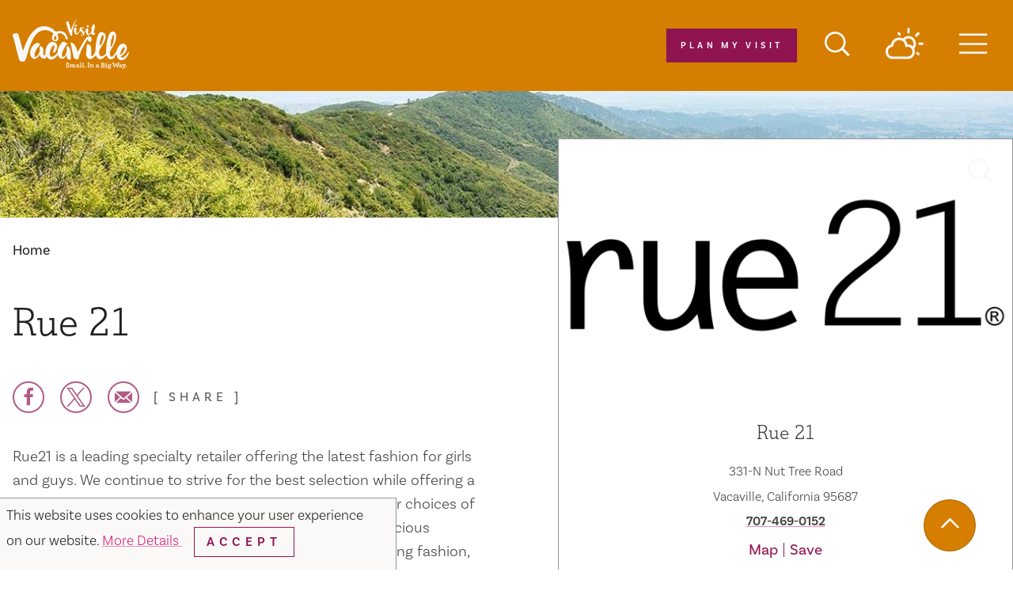

--- FILE ---
content_type: text/html; charset=UTF-8
request_url: https://www.visitvacaville.com/directory/rue-21/
body_size: 19681
content:
<!DOCTYPE html>
<html lang="en-US" class="theme--article ">
<head>
		
	<meta charset="utf-8" />
	<meta http-equiv="x-ua-compatible" content="ie=edge" />
	<meta name="viewport" content="width=device-width, initial-scale=1.0" />
	<meta name="mobile-web-app-capable" content="yes" />

	<link rel="apple-touch-icon" sizes="180x180" href="/apple-touch-icon.png">
	<link rel="icon" type="image/png" sizes="32x32" href="/favicon-32x32.png">
	<link rel="icon" type="image/png" sizes="16x16" href="/favicon-16x16.png">
	<link rel="manifest" href="/site.webmanifest">
	<link rel="icon" type="image/svg+xml" href="/favicon.svg" />
	<meta name="msapplication-TileColor" content="#83234f">
	<meta name="theme-color" content="#ffffff">


		<style>@charset "UTF-8";:root{--global-nav-height:115px;-moz-tab-size:4;tab-size:4}

/*! modern-normalize v0.6.0 | MIT License | https://github.com/sindresorhus/modern-normalize */html{line-height:1.15;-webkit-text-size-adjust:100%}body{margin:0;font-family:basic-sans,-apple-system,Segoe UI,Roboto,Helvetica,Arial,sans-serif,Apple Color Emoji,Segoe UI Emoji;font-weight:300}hr{height:0}abbr[title]{-webkit-text-decoration:underline dotted;text-decoration:underline dotted}b,strong{font-weight:600}code,kbd,pre,samp{font-family:SFMono-Regular,Consolas,Liberation Mono,Menlo,monospace;font-size:1em}sub,sup{font-size:75%;line-height:0;position:relative;vertical-align:baseline}sub{bottom:-.25em}sup{top:-.5em}button,input,optgroup,select,textarea{font-family:inherit;font-size:100%;line-height:1.15;margin:0}button,select{text-transform:none}[type=button],[type=reset],[type=submit],button{-webkit-appearance:button}[type=button]::-moz-focus-inner,[type=reset]::-moz-focus-inner,[type=submit]::-moz-focus-inner,button::-moz-focus-inner{border-style:none;padding:0}[type=button]:-moz-focusring,[type=reset]:-moz-focusring,[type=submit]:-moz-focusring,button:-moz-focusring{outline:1px dotted ButtonText}fieldset{padding:.35em .75em .625em}legend{padding:0}progress{vertical-align:baseline}[type=number]::-webkit-inner-spin-button,[type=number]::-webkit-outer-spin-button{height:auto}[type=search]{-webkit-appearance:textfield;outline-offset:-2px}[type=search]::-webkit-search-decoration{-webkit-appearance:none}::-webkit-file-upload-button{-webkit-appearance:button;font:inherit}summary{display:list-item}body{opacity:0}.is-hidden,.show-for-print{display:none!important}.show-for-sr,.show-on-focus{position:absolute!important;height:1px;width:1px;overflow:hidden;clip:rect(1px 1px 1px 1px);clip:rect(1px,1px,1px,1px);white-space:nowrap}.show-on-focus:active,.show-on-focus:focus{position:static!important;width:auto;height:auto;overflow:visible;clip:auto}*,:after,:before{box-sizing:border-box}[inert]{-webkit-user-select:none;-moz-user-select:none;-ms-user-select:none;user-select:none;pointer-events:none}.at-only:not(:focus):not(:active){clip:rect(0 0 0 0);-webkit-clip-path:inset(100%);clip-path:inset(100%);height:1px;overflow:hidden;position:absolute;white-space:nowrap;width:1px}[data-modal-open][hidden],html:not(.js) [data-modal]{display:none}body.modal-open{overflow:hidden}.a11y-modal,.js [data-modal]{-webkit-overflow-scrolling:touch;background:#fbf9f7;border:2px solid #d57e00;bottom:0;box-shadow:0 0 5vw 70vw rgba(0,0,0,.4);left:0;margin:0;max-height:100%;max-width:660px;opacity:1;overflow:auto;padding:1.25em;position:fixed;right:0;top:0;-webkit-transform:translateY(0);transform:translateY(0);visibility:visible;width:100%;z-index:1001}@media screen and (min-height:440px) and (min-width:500px){.a11y-modal,.js [data-modal]{bottom:auto;left:50%;top:50%;-webkit-transform:translate(-50%,-50%);transform:translate(-50%,-50%);transition:opacity .2s ease-in-out,-webkit-transform .2s ease-in-out;transition:opacity .2s ease-in-out,transform .2s ease-in-out;transition:opacity .2s ease-in-out,transform .2s ease-in-out,-webkit-transform .2s ease-in-out}}.a11y-modal[hidden],.js [data-modal][hidden]{display:block;opacity:0;pointer-events:none;-webkit-transform:translate(-50%,15vh);transform:translate(-50%,15vh);visibility:hidden}.a11y-modal__close-btn{border:none}.is-icon-btn{background:none;border:none;height:2em;padding:0;position:absolute;right:1em;top:1em;width:2em}.is-icon-btn:focus [data-modal-x],.is-icon-btn:hover [data-modal-x]{color:#600;-webkit-transform:scale(1.3) rotate(45deg);transform:scale(1.3) rotate(45deg);transition:-webkit-transform .2s ease-in-out;transition:transform .2s ease-in-out;transition:transform .2s ease-in-out,-webkit-transform .2s ease-in-out}[data-modal-x]{border-right:2px solid;bottom:0;display:block;height:2em;left:0;margin:auto;pointer-events:none;position:relative;right:0;top:0;-webkit-transform:rotate(45deg);transform:rotate(45deg);width:2px}[data-modal-x]:after{border-right:2px solid;content:"";height:100%;left:0;position:absolute;top:0;-webkit-transform:rotate(-90deg);transform:rotate(-90deg);width:100%}body{background-color:#fbf9f7;color:#42403e;padding-top:var(--global-nav-height);transition:opacity .5s ease;font-size:1.1rem}.theme--article body{background-color:#fff}.flag--slideshow body{padding-top:0}.ie body{padding-top:115px}a>svg,button>svg{pointer-events:none}::selection{color:#fbf9f7;background-color:#b15b85}input[type=submit]:focus,select:focus{outline:0;box-shadow:0 0 2px 1px #b15b85}[type=checkbox]+label,[type=radio]+label{margin-left:.1rem;margin-right:.5rem}@media (hover:hover){a[href^="tel:"]{color:inherit}}.cms-edit{position:fixed;bottom:0;left:50%;-webkit-transform:translateX(-3rem);transform:translateX(-3rem);z-index:1002;color:#fbf9f7;background-color:rgba(33,32,31,.9);padding:.1rem .5rem .2rem;font-size:.8rem;width:6rem;text-align:center}h1{font-size:26px;font-family:justus-pro,Constantia,Lucida Bright,Lucidabright,"Lucida Serif",Lucida,"DejaVu Serif","Bitstream Vera Serif","Liberation Serif",Georgia,serif;font-weight:300;max-width:49.375rem;margin:0 0 3rem;padding:0 1rem}@media (min-width:576px){h1{font-size:calc(4.91071vw - 2.28571px)}}@media (min-width:1024px){h1{font-size:48px}}h1.text-center{margin:0 auto 3rem}.area-intro>h1{margin:0 0 1rem;padding:0}.detail h1{margin:3rem 0;padding:0}.h2,h2{font-size:24px;font-family:justus-pro,Constantia,Lucida Bright,Lucidabright,"Lucida Serif",Lucida,"DejaVu Serif","Bitstream Vera Serif","Liberation Serif",Georgia,serif;font-weight:300}@media (min-width:576px){.h2,h2{font-size:calc(3.57143vw + 3.42857px)}}@media (min-width:1024px){.h2,h2{font-size:40px}}.h3,h3{font-size:22px}@media (min-width:576px){.h3,h3{font-size:calc(2.23214vw + 9.14286px)}}@media (min-width:1024px){.h3,h3{font-size:32px}}.h3.h3--serif,h3.h3--serif{font-family:justus-pro,Constantia,Lucida Bright,Lucidabright,"Lucida Serif",Lucida,"DejaVu Serif","Bitstream Vera Serif","Liberation Serif",Georgia,serif;font-weight:300}.h4,h4{font-size:20px}@media (min-width:576px){.h4,h4{font-size:calc(.89286vw + 14.85714px)}}@media (min-width:1024px){.h4,h4{font-size:24px}}.h4.h4--serif,h4.h4--serif{font-family:justus-pro,Constantia,Lucida Bright,Lucidabright,"Lucida Serif",Lucida,"DejaVu Serif","Bitstream Vera Serif","Liberation Serif",Georgia,serif;font-weight:300}.h5,h5{font-size:18px}@media (min-width:576px){.h5,h5{font-size:calc(.89286vw + 12.85714px)}}@media (min-width:1024px){.h5,h5{font-size:22px}}.h6,h6{font-size:16px}@media (min-width:576px){.h6,h6{font-size:calc(.44643vw + 13.42857px)}}@media (min-width:1024px){.h6,h6{font-size:18px}}h1,h2,h3,h4,h5,h6{margin:0 0 3rem;color:#21201f}.blk.from-wysiwyg>h2{font-size:20px}@media (min-width:576px){.blk.from-wysiwyg>h2{font-size:calc(.89286vw + 14.85714px)}}@media (min-width:1024px){.blk.from-wysiwyg>h2{font-size:24px}}.blk.from-wysiwyg>h3{font-size:16px}@media (min-width:576px){.blk.from-wysiwyg>h3{font-size:calc(.44643vw + 13.42857px)}}@media (min-width:1024px){.blk.from-wysiwyg>h3{font-size:18px}}.blk.from-wysiwyg>h2,.blk.from-wysiwyg>h3{font-family:basic-sans,-apple-system,Segoe UI,Roboto,Helvetica,Arial,sans-serif,Apple Color Emoji,Segoe UI Emoji;font-weight:600;margin:0 0 1rem;color:#d57e00;text-transform:uppercase;letter-spacing:.39em}blockquote,dd,div,dl,dt,form,li,ol,p,pre,td,th,ul{margin:0;padding:0}p{margin-bottom:1rem;font-size:inherit;line-height:1.6;text-rendering:optimizeLegibility}em,i{font-style:italic}em,i,small{line-height:inherit}small{font-size:80%}a{line-height:inherit;color:#db1f7b;cursor:pointer;-webkit-text-decoration-color:rgba(219,31,123,.5);text-decoration-color:rgba(219,31,123,.5);text-underline-offset:.15em}a:focus,a:hover{color:#ae1862}img{display:inline-block;height:auto;max-width:100%;vertical-align:middle}a img,hr{border:0}hr{margin:3rem auto;border-bottom:1px solid #ccc}dl,ol,ul{margin-bottom:1rem;list-style-position:outside;line-height:1.6}li{font-size:inherit}ul{list-style-type:disc}ol,ul{margin-left:1.25rem}ol ol,ol ul,ul ol,ul ul{margin-left:1.25rem;margin-bottom:0}dl{margin-bottom:1rem}dl dt{margin-bottom:.3rem;font-weight:700}blockquote{margin:0 0 1rem;padding:.5625rem 1.25rem 0 1.1875rem;border-left:1px solid #ccc}blockquote,blockquote p{line-height:1.6;color:#888}cite{display:block;font-size:.8125rem;color:#888}cite:before{content:"— "}abbr{border-bottom:1px dotted #0a0a0a;color:#0a0a0a;cursor:help}figure{margin:0}code{padding:.125rem .3125rem .0625rem;border:1px solid #ccc;font-weight:400}code,kbd{background-color:#eee;color:#0a0a0a}kbd{margin:0;padding:.125rem .25rem 0;font-family:Consolas,Liberation Mono,Courier,monospace}form{max-width:46.875rem;margin-left:auto;margin-right:auto}button [disabled]{cursor:default;opacity:.5}textarea{max-width:100%}textarea[rows]{height:auto}#CC9B39265B604255A35DA6F3A61F41D4 input.input-datetime:invalid,#CC9B39265B604255A35DA6F3A61F41D4 input::-webkit-input-placeholder,input::-webkit-input-placeholder,textarea::-webkit-input-placeholder{color:#969696}#CC9B39265B604255A35DA6F3A61F41D4 input.input-datetime:invalid,#CC9B39265B604255A35DA6F3A61F41D4 input:-ms-input-placeholder,input:-ms-input-placeholder,textarea:-ms-input-placeholder{color:#969696}#CC9B39265B604255A35DA6F3A61F41D4 input.input-datetime:invalid,#CC9B39265B604255A35DA6F3A61F41D4 input::-ms-input-placeholder,input::-ms-input-placeholder,textarea::-ms-input-placeholder{color:#969696}#CC9B39265B604255A35DA6F3A61F41D4 input.input-datetime:invalid,#CC9B39265B604255A35DA6F3A61F41D4 input::placeholder,input::placeholder,textarea::placeholder{color:#969696}input:disabled,input[readonly],textarea:disabled,textarea[readonly]{background-color:#e6e6e6;cursor:not-allowed}[type=button],[type=submit]{-webkit-appearance:none;-moz-appearance:none;appearance:none;border-radius:0;border:none}input[type=search]{box-sizing:border-box}[type=checkbox],[type=file],[type=radio]{margin:0 0 1rem}#CC9B39265B604255A35DA6F3A61F41D4 input.input-datetime,#CC9B39265B604255A35DA6F3A61F41D4 input.input-text,.ddOptions__cta,[type=color],[type=date],[type=datetime-local],[type=datetime],[type=email],[type=month],[type=number],[type=password],[type=search],[type=tel],[type=text],[type=time],[type=url],[type=week],select,textarea{display:block;box-sizing:border-box;width:100%;height:2.4375rem;margin:0 0 1rem;padding:.5rem;border:1px solid #888;border-radius:0;background-color:#fbf9f7;box-shadow:inset 0 1px 2px rgba(10,10,10,.1);font-family:basic-sans,-apple-system,Segoe UI,Roboto,Helvetica,Arial,sans-serif,Apple Color Emoji,Segoe UI Emoji;font-size:1rem;font-weight:400;color:#21201f;transition:box-shadow .5s,border-color .25s ease-in-out;-webkit-appearance:none;-moz-appearance:none;appearance:none}.ddOptions__cta:focus,[type=color]:focus,[type=datetime-local]:focus,[type=datetime]:focus,[type=email]:focus,[type=month]:focus,[type=number]:focus,[type=password]:focus,[type=search]:focus,[type=tel]:focus,[type=text]:focus,[type=time]:focus,[type=url]:focus,[type=week]:focus,lk [type=date]:focus,select:focus,textarea:focus{outline:0;box-shadow:0 0 2px 1px #b15b85}[type=checkbox]+label,[type=radio]+label{display:inline-block;vertical-align:baseline;margin-left:.5rem;margin-right:1rem;margin-bottom:0}[type=checkbox]+label[for],[type=radio]+label[for]{cursor:pointer}label>[type=checkbox],label>[type=radio]{margin-right:.5rem}[type=file]{width:100%}label{display:block;margin:0;font-size:.875rem;font-weight:400;line-height:1.8;color:#21201f}fieldset{margin:20px 0;padding:10px;border:0}fieldset legend{margin:0 0 0 -.1875rem;padding:0 .1875rem;background:#fbf9f7}legend{max-width:100%;margin-bottom:.5rem}.ddOptions__cta,select{background-image:url("data:image/svg+xml;utf8, <svg xmlns='http://www.w3.org/2000/svg' version='1.1' width='32' height='24' viewBox='0 0 32 24'><polygon points='0, 0 32, 0 16, 24' style='fill: rgb%28138, 138, 138%29'></polygon></svg>");background-origin:content-box;background-position:right -1rem center;background-repeat:no-repeat;background-size:9px 6px;padding-right:1.5rem}@media screen and (min-width:0\0){select{background-image:url("[data-uri]")}}select:focus{outline:0;box-shadow:0 0 2px 1px #b15b85}select:disabled{background-color:#e6e6e6;cursor:not-allowed}select::-ms-expand{display:none}select[multiple]{height:auto;background-image:none}table{width:100%;margin-bottom:1rem;border-radius:0}table tbody,table tfoot,table thead{border:1px solid #f9f9f9;background-color:#fbf9f7}table caption{padding:.5rem .625rem .625rem;font-weight:700}table tfoot,table thead{background-color:#eee;color:#21201f}table tfoot tr,table thead tr{background-color:transparent}table tfoot td,table tfoot th,table thead td,table thead th{padding:.5rem .625rem .625rem;font-weight:700;text-align:left}table tbody td,table tbody th{padding:.5rem .625rem .625rem}table tbody tr:nth-child(2n){border-bottom:0;background-color:#f9f9f9}@media (prefers-reduced-motion:reduce){*{-webkit-animation-duration:.1s!important;animation-duration:.1s!important;transition-duration:.1s!important}}.icon{height:1.5rem;width:1.5rem;vertical-align:middle;fill:currentColor}.btn>.icon{margin-right:.25rem}.icon--2{height:2rem;width:2rem}.icon--3{height:3rem;width:3rem}.icon--sm{height:1rem;width:1rem}.icon--tiny{height:.6em;width:.6em}.icon--overlaid{position:absolute;top:1.5rem;right:1.5rem;width:2rem;height:2rem;color:#fbf9f7}.icon--breadcrumb{height:.6rem;width:.47rem;margin-right:.25rem}.icon--back{-webkit-transform:rotate(180deg);transform:rotate(180deg)}.logo{position:relative}.logo:focus .hover-shape,.logo:hover .hover-shape{-webkit-transform:scaleX(1);transform:scaleX(1)}.logo>svg{fill:currentColor}.logo .hover-shape{display:block;width:100%;height:3px;position:absolute;bottom:0;left:0;background-color:#b15b85;-webkit-transform:scaleX(0);transform:scaleX(0);transition:-webkit-transform .3s;transition:transform .3s;transition:transform .3s,-webkit-transform .3s}.logo:focus{outline:0;box-shadow:0 0 2px 1px #b15b85}.logo--header{display:inline-block;color:#fbf9f7;max-width:330px;padding:10px 1rem;transition:-webkit-transform .5s;transition:transform .5s;transition:transform .5s,-webkit-transform .5s}.page-header__wrap>.logo--header{position:absolute;-webkit-transform:translate(10px,1.5rem) scale(.45);transform:translate(10px,1.5rem) scale(.45);-webkit-transform-origin:top left;transform-origin:top left}@media screen and (min-width:450px){.page-header__wrap>.logo--header{position:relative;-webkit-transform:translate(-2rem) scale(.7);transform:translate(-2rem) scale(.7);-webkit-transform-origin:center center;transform-origin:center center}}@media screen and (min-width:1024px){.flag--slideshow.at-top .logo--header{-webkit-transform:translate(2rem,2rem) scale(1);transform:translate(2rem,2rem) scale(1)}}.logo--header .hover-shape{background-color:#fbf9f7}.flag--slideshow.at-top .logo--header .hover-shape{background-color:#edb066}.logo--header:focus,.logo--header:hover{color:#fbf9f7}@media screen and (min-width:450px){.logo--header:focus,.logo--header:hover{-webkit-transform:translate(-2rem) scale(.7);transform:translate(-2rem) scale(.7)}}@media screen and (min-width:1024px){.flag--slideshow.at-top .logo--header:focus,.flag--slideshow.at-top .logo--header:hover{-webkit-transform:translate(2rem,2rem) scale(1);transform:translate(2rem,2rem) scale(1)}}.logo--nav{display:inline-block;max-width:330px;padding:10px}.logo--nav>svg{width:175px;height:75px}.logo--footer{padding:10px;margin:0 auto;transition:color .5s}@media screen and (min-width:1024px){.logo--footer{margin:0}}.logo--colored #logo-visit{fill:#8f1450}.logo--colored #logo-vacaville{fill:#d57e00}.logo--colored #logo-sm-text{fill:#8f1450}.area-wrapper{display:block;width:100%}.area-body{display:-webkit-flex;display:flex;-webkit-flex-flow:row wrap;flex-flow:row wrap;position:relative;width:100%;margin:0 auto;-webkit-justify-content:center;justify-content:center}.area-body--narrow{-webkit-flex-direction:column;flex-direction:column;-webkit-justify-content:start;justify-content:start;-webkit-align-items:center;align-items:center}.area-header{display:-webkit-flex;display:flex;width:100%}.area-primary{position:relative;z-index:1;width:100%}.area-primary--white{background-color:#fff}.area-secondary{-webkit-order:1;order:1;text-align:center;margin:0 auto;padding-bottom:2rem;border:1px solid #949598}@media screen and (min-width:920px){.area-secondary{-webkit-order:2;order:2;margin:0}}@media screen and (min-width:1024px){.area-secondary{max-width:575px;-webkit-flex:0 0 575px;flex:0 0 575px}}.area-intro{display:-webkit-flex;display:flex;-webkit-flex-flow:column nowrap;flex-flow:column nowrap;-webkit-align-items:center;align-items:center;width:100%;max-width:49.375rem;text-align:center;margin:0 auto;padding:0 1rem}.area-intro>*{max-width:100%}.area-primary>.area-intro{text-align:center;-webkit-align-items:center;align-items:center}.row__column .area-intro{-webkit-align-items:flex-start;align-items:flex-start;padding:0;margin:0;text-align:inherit}.breadcrumbs+.area-intro{margin-top:2rem}.area-intro__wrap{padding:2rem 1rem;margin-left:auto;margin-right:auto;margin-bottom:2rem;background-color:#fff}.row__column .area-intro__wrap{padding:0;background-color:transparent}.area-intro__wrap.is-overlapping{max-width:62.5rem;-webkit-transform:translateY(-6rem);transform:translateY(-6rem);margin-bottom:-3rem}.widget{display:-webkit-flex;display:flex;-webkit-flex-flow:row wrap;flex-flow:row wrap;-webkit-align-items:flex-start;align-items:flex-start;width:auto;max-width:80rem;margin:3rem auto;padding:4rem 0}.widget>*{-webkit-flex:1 1 100%;flex:1 1 100%}.widget__heading{width:100%;margin:0 0 1rem;text-align:center}.widget__heading:not(.h2){font-family:basic-sans,-apple-system,Segoe UI,Roboto,Helvetica,Arial,sans-serif,Apple Color Emoji,Segoe UI Emoji;font-size:1.5rem;text-transform:uppercase;color:#737373;font-weight:400;letter-spacing:.19em}.widget__heading:not(.h2):after,.widget__heading:not(.h2):before{content:"\00B7";display:inline-block;font-weight:700;font-size:3rem;line-height:.5;vertical-align:middle;margin:0 10px}.bleed-bg{position:relative;background-color:#fbf9f7}.bleed,.row--narrow .bleed-bg{width:calc(100vw - 15px);left:50%;-webkit-transform:translateX(-50%);transform:translateX(-50%)}.bleed{max-width:none}.bleed,.btn-grid{position:relative}.btn-grid{display:-ms-flex;display:-webkit-flex;display:flex;-webkit-align-items:center;align-items:center;margin-left:auto;-webkit-flex-direction:row-reverse;flex-direction:row-reverse;max-width:600px}.detail .btn-grid{-webkit-flex-direction:row;flex-direction:row;-webkit-flex-wrap:wrap;flex-wrap:wrap;-webkit-justify-content:center;justify-content:center;margin:0 auto}.btn-grid>*{margin-left:0}@media (min-width:26.5em){.btn-grid>*{margin-right:10px}}@media screen and (min-width:648px){.btn-grid>*{margin-right:0;margin-left:20px}}.detail .btn-grid>*{margin:5px}.page-header{position:fixed;top:0!important;left:0;z-index:1000;width:100%;color:#fbf9f7;background-color:#d57e00;transition:background-color .5s}.flag--slideshow.at-top .page-header{background-color:rgba(213,126,0,0)}.page-header__wrap{display:-ms-flex;display:-webkit-flex;display:flex;min-height:115px;-webkit-justify-content:space-between;justify-content:space-between;max-width:81.25rem;margin:0 auto}@media screen and (min-width:450px){.page-header__wrap{display:grid;grid-template-columns:auto 1fr}}.page-header__wrap>*{position:relative;z-index:1}.page-header .show-on-focus{position:absolute!important;z-index:1;top:1rem;left:1rem;padding:.5rem 1rem;background-color:#8f1450;color:#fbf9f7}.search{position:relative}.search__fence{position:absolute;z-index:9;width:100vw;height:100vh;top:0;left:0}.search__container{position:absolute;z-index:10;top:auto;left:50%;width:18.75rem;color:#21201f;-webkit-transform:translate(calc(-50% - 55px),-2px);transform:translate(calc(-50% - 55px),-2px);opacity:1;transition:opacity .3s;background-color:#edb066;padding:40px 10px 10px;box-shadow:0 0 100px 0 rgba(0,0,0,.5);pointer-events:all}.search__container .row{-webkit-align-items:flex-end;align-items:flex-end}.search__container .row>div{font-weight:700;text-transform:uppercase}.search__container[aria-hidden=true]{opacity:0;pointer-events:none}@media screen and (min-width:648px){.search__container{width:18.75rem;-webkit-transform:translate(-50%,-2px);transform:translate(-50%,-2px)}}.search__cta{position:relative;z-index:1;display:block;font-size:.8rem;text-align:center;background-color:transparent;margin:0;padding:15px;text-transform:uppercase}.search__cta,.search__cta:active,.search__cta:focus,.search__cta:hover{color:inherit}.search__cta:focus{outline:2px solid #8f1450}.search__link{display:inline-block;padding:5px 0;color:#21201f;text-decoration:underline;-webkit-text-decoration-color:rgba(33,32,31,.5);text-decoration-color:rgba(33,32,31,.5);text-underline-offset:5px}.search__link:active,.search__link:focus,.search__link:hover{color:#21201f;-webkit-text-decoration-color:#21201f;text-decoration-color:#21201f}.search__hit-list{position:absolute;color:#949598;background-color:rgba(253,247,239,.95);top:7.5rem;left:1rem;right:1rem}.search__hit-list[hidden]~.page-search__more{display:none}.search__hit-list a:focus,.search__hit-list a:hover{color:#21201f;background-color:#fbf9f7;text-decoration:none}.search__hit-list a:focus{outline:none;outline:0;box-shadow:0 0 2px 1px #b15b85}.search__icon{position:relative;z-index:1;width:2rem;height:2rem;fill:currentColor}.search .ais-SearchBox-input{margin:10px 0 0;border:none;outline:none;-webkit-appearance:none;-moz-appearance:none;appearance:none}.qsearch__item{text-align:left;display:block;padding:.5rem;color:#21201f;font-size:1rem;text-decoration:none;border:1px solid #d57e00}.qsearch__item:active,.qsearch__item:hover{color:#21201f;text-decoration:underline}.qsearch__subtitle{color:#555}.wthr__widget{display:none;position:relative;color:inherit;text-decoration:none;padding:10px;transition:color .5s}.wthr__widget:active,.wthr__widget:focus,.wthr__widget:hover{color:inherit}.wthr__widget:focus{outline:2px solid #8f1450}@media screen and (min-width:648px){.wthr__widget{display:block}}.wthr__icon{position:relative;z-index:1;width:3rem;height:2.625rem;fill:currentColor}</style>

		<link href="/css/styles.min.css?ac707cd332e48c761bb95d5832ec4f2d" rel="stylesheet" media="print" onload="this.media='all'">

		
	<script>
		WebFontConfig = {
			typekit: { id: 'npd1uht' }
		};
		(function(d) {
			var wf = d.createElement('script'), s = d.scripts[0];
			wf.src = 'https://cdnjs.cloudflare.com/ajax/libs/webfont/1.6.28/webfontloader.js';
			s.parentNode.insertBefore(wf, s);
		})(document);

				loadjs=function(){var h=function(){},c={},u={},f={};function o(e,n){if(e){var r=f[e];if(u[e]=n,r)for(;r.length;)r[0](e,n),r.splice(0,1)}}function l(e,n){e.call&&(e={success:e}),n.length?(e.error||h)(n):(e.success||h)(e)}function d(r,t,s,i){var c,o,e=document,n=s.async,u=(s.numRetries||0)+1,f=s.before||h,l=r.replace(/[\?|#].*$/,""),a=r.replace(/^(css|img)!/,"");i=i||0,/(^css!|\.css$)/.test(l)?((o=e.createElement("link")).rel="stylesheet",o.href=a,(c="hideFocus"in o)&&o.relList&&(c=0,o.rel="preload",o.as="style")):/(^img!|\.(png|gif|jpg|svg|webp)$)/.test(l)?(o=e.createElement("img")).src=a:((o=e.createElement("script")).src=r,o.async=void 0===n||n),!(o.onload=o.onerror=o.onbeforeload=function(e){var n=e.type[0];if(c)try{o.sheet.cssText.length||(n="e")}catch(e){18!=e.code&&(n="e")}if("e"==n){if((i+=1)<u)return d(r,t,s,i)}else if("preload"==o.rel&&"style"==o.as)return o.rel="stylesheet";t(r,n,e.defaultPrevented)})!==f(r,o)&&e.head.appendChild(o)}function r(e,n,r){var t,s;if(n&&n.trim&&(t=n),s=(t?r:n)||{},t){if(t in c)throw"LoadJS";c[t]=!0}function i(n,r){!function(e,t,n){var r,s,i=(e=e.push?e:[e]).length,c=i,o=[];for(r=function(e,n,r){if("e"==n&&o.push(e),"b"==n){if(!r)return;o.push(e)}--i||t(o)},s=0;s<c;s++)d(e[s],r,n)}(e,function(e){l(s,e),n&&l({success:n,error:r},e),o(t,e)},s)}if(s.returnPromise)return new Promise(i);i()}return r.ready=function(e,n){return function(e,r){e=e.push?e:[e];var n,t,s,i=[],c=e.length,o=c;for(n=function(e,n){n.length&&i.push(e),--o||r(i)};c--;)t=e[c],(s=u[t])?n(t,s):(f[t]=f[t]||[]).push(n)}(e,function(e){l(n,e)}),r},r.done=function(e){o(e,[])},r.reset=function(){c={},u={},f={}},r.isDefined=function(e){return e in c},r}();

			    window.csrfTokenName = "CRAFT_CSRF_TOKEN";
	    window.csrfTokenValue = "UkajOsy5Oq59el\u002DZt_\u002D\u002DEOH68WnQ506N3yrz7o0ustTsB\u002DpKgjq4XxgO7Um1yA3NOQAUr4em12iZkcYi6Kksta5Th7fXVuWwu3SaPOZlzig\u003D";

		loadjs( '/js/main.js', 'site', {
			success: function() {
											},
			error: function(){ console.log('error loading main js') } 
		});
	</script>

	    <!-- HEAD ANALYTICS -->
        <script id="visit_widget_script_tag" type="text/javascript" src="https://scripts.visitwidget.com/visitvacaville.visitwidget.com/Hidden%20Plan%20Your%20Trip/visit_widget.js"></script>
<script type="text/javascript" src=https://scripts.visitwidget.com/visitvacaville.visitwidget.com/app_banner_config.js></script>
<script type="text/javascript" src=https://scripts.visitwidget.com/app_banner_v2.min.js></script>

        		<title>Rue 21 | Visit Vacaville</title>
<script>dl = [];
(function(w,d,s,l,i){w[l]=w[l]||[];w[l].push({'gtm.start':
new Date().getTime(),event:'gtm.js'});var f=d.getElementsByTagName(s)[0],
j=d.createElement(s),dl=l!='dataLayer'?'&l='+l:'';j.async=true;j.src=
'//www.googletagmanager.com/gtm.js?id='+i+dl;f.parentNode.insertBefore(j,f);
})(window,document,'script','dl','GTM-NLHKZ8');
</script><meta name="keywords" content="hotels, travel, dining, restaurants, events, places to stay, attractions, things to do, weddings, sports, music, nightlife, meetings,vacaville,california">
<meta name="description" content="Rue21 is a leading specialty retailer offering the latest fashion for girls and guys. We continue to strive for the best selection while offering a competitive">
<meta name="referrer" content="no-referrer-when-downgrade">
<meta name="robots" content="all">
<meta content="398241616882781" property="fb:profile_id">
<meta content="en_US" property="og:locale">
<meta content="Visit Vacaville" property="og:site_name">
<meta content="website" property="og:type">
<meta content="/directory/rue-21/" property="og:url">
<meta content="Rue 21 | Visit Vacaville" property="og:title">
<meta content="Rue21 is a leading specialty retailer offering the latest fashion for girls and guys. We continue to strive for the best selection while offering a competitive" property="og:description">
<meta content="https://www.visitvacaville.com/imager/files_idss_com/C373/rue21-logo-vector_bc0d2157d501d4729a3d5631708a6b2e.png" property="og:image">
<meta content="1200" property="og:image:width">
<meta content="630" property="og:image:height">
<meta content="Rue 21" property="og:image:alt">
<meta content="https://www.youtube.com/user/vacavilleCVB" property="og:see_also">
<meta content="https://www.pinterest.com/visitvacaville/pins/" property="og:see_also">
<meta content="https://www.instagram.com/visitvacaville/" property="og:see_also">
<meta content="https://twitter.com/VisitVacaville" property="og:see_also">
<meta content="https://www.facebook.com/visitvacaville" property="og:see_also">
<meta name="twitter:card" content="summary_large_image">
<meta name="twitter:site" content="@VisitVacaville">
<meta name="twitter:creator" content="@VisitVacaville">
<meta name="twitter:title" content="Rue 21 | Visit Vacaville">
<meta name="twitter:description" content="Rue21 is a leading specialty retailer offering the latest fashion for girls and guys. We continue to strive for the best selection while offering a competitive">
<meta name="twitter:image" content="https://www.visitvacaville.com/imager/files_idss_com/C373/rue21-logo-vector_de6e87fb6cf51aac24f471a488a0d1c5.png">
<meta name="twitter:image:width" content="800">
<meta name="twitter:image:height" content="418">
<meta name="twitter:image:alt" content="Rue 21">
<link href="https://www.visitvacaville.com/directory/rue-21/" rel="canonical">
<link href="https://www.visitvacaville.com/" rel="home">
<link type="text/plain" href="https://www.visitvacaville.com/humans.txt" rel="author"></head>
<body role="document"><noscript><iframe src="//www.googletagmanager.com/ns.html?id=GTM-NLHKZ8"
height="0" width="0" style="display:none;visibility:hidden"></iframe></noscript>

			
	<!-- TOP BODY ANALYTICS -->



    <div id="cookie-consent" 
    class="msg msg--popover msg--ribbon" 
    role="dialog" 
    aria-live="polite">

    <p>
        This website uses cookies to enhance your user experience on our website.
        <a href="/privacy-policy/"
            rel="noopener">
            More Details
        </a>
        <button
            id="close-cookie-consent"
            class="btn btn--hollow"
            type="button">
            Accept
        </button>
    </p>

</div>

<script>
loadjs.ready('site', {
    success: function() {
        ready(function () {
            
            if (localStorage && localStorage.getItem('seen-cookie-consent')) {
                $qId('cookie-consent').classList.add('is-hidden');
            } else {
                $qId('close-cookie-consent').on('click', function(e) {
                    e.preventDefault();
                    
                    localStorage.setItem('seen-cookie-consent', 'yes');
                    $qId('cookie-consent').classList.add('is-hidden');
                });
            }

        });
    }, error: function() { console.log('error with cookie consent js') }
});
</script>

	
<div class="page-header" id="floating-header">

    <header class="page-header__wrap">
        <a href="#main" class="show-on-focus">Skip to content</a>
        
        <a href="https://www.visitvacaville.com/" 
            class="logo logo--header" 
            aria-label="Visit Vacaville: Homepage">
            <svg xmlns="http://www.w3.org/2000/svg" aria-hidden="true" width="211" height="90" viewbox="0 0 211 90" role="presentation"><g fill-rule="evenodd"><path id="logo-vacaville" fill-rule="nonzero" d="M99.7 34.1c-.2-1.4-.8-2.9-1.3-4-3.2-8-10.2-9.9-18.2-8l-1.3.4c-.3.2-.8.1-1-.2A27.5 27.5 0 0065.5 14a27 27 0 00-27.3 7.4c-3.8 3.8-7 8.2-9.6 13a132.5 132.5 0 00-9 22c-.7.6-1.1-2-1.3-2.2l-.7-2.5-2.6-9.3c-.5-2.2-1-4.5-1.8-6.6L11.1 28a3.4 3.4 0 00-2.8-2.6c-2.1-.5-5.4.6-7.5 1.3-.5 0-.7.5-.6 1L.7 30C3.2 37.6 5.2 46 7 53.8c1.6 6.7 3.7 13.2 5.5 19.9l.6 1c.7 1.2 2.4 1.6 3.7 1.7 1.9.2 4.1.5 5.4-1.1 1.8-2.2 2.8-5 3.6-7.8 2.3-7.8 4-15.6 7.3-23 1.7-3.9 3.4-7.7 5.6-11.3 2.1-3.5 4.7-7.1 8.1-9.5A21.5 21.5 0 0162.4 20c4.2.7 8.2 2.8 11.3 5.6.4.3.5.8.1 1.2-1.1 1.5-1.7 3-2.1 4.9-.4 1.2-.6 2-.3 3.3.6 2.2 2 3.7 4.2 4.4 2 .7 4.3.7 5.8-.8 2.6-2.6 1.2-8.1 0-11-.3-.4-.1-1 .3-1.1a8.8 8.8 0 015.4-1c4.7 1 8.2 4.4 9 9 .2.6.5 1.7 1 2 .5.4 1.8.4 2.3 0 .5-.5.4-1.8.3-2.4m-20.2-1l.1 1.8c-.1 1.3-1.2 3.2-2.7 2.6-3.6-1.3-.7-6.6 1-8 .5.7 1 1.5 1.3 2.4l.3 1.2M105.6 68.1l-.2-2.8c-.1-3 0-5.8-.7-8.7-.5-2-1.2-4-2.4-5.8-.6-.8-1-1.3-2-1.6-1.7-.7-2.8-.5-2.5 1.4.3 2.6.5 5.2 0 7.8 0 .6-.2 1.3-.4 2-1 2.2-2 5.8-4.1 7.2-2.4 1.6-3.8-.7-4-2.9-.1-2.1.8-4.7 1.5-6.6 1-2.4 2.2-4.6 3.5-6.7l2-3.6c.6-.9 1.4-1.8 2.3-2.5.8-.7 1.4-1.2 0-1.9A50.8 50.8 0 0194 41c-4.1-2.4-9.1 6.6-10.4 9.4a23 23 0 00-2 9.5c-.5.7-.8 1.6-1.3 2.2-1.1 1.4-2.5 2.4-3.8 3.4-1.7 1.1-4.5 3-6.6 2-2-1-2.7-3.5-2.5-5.5a28.8 28.8 0 014-12.1c.4-.6 1-1.1 1.5-1.6.6-.5 1.5-1 2.3-.7 1.2.3.9 1.6.7 2.6-.4 1.6-.8 3.3-1.4 5l-1 2.4c-.5 1-.4 1.2.4 2 .5.5 1.2.6 1.8 1l.4-.1c.5-.6 1.2-1.2 1.6-2 .7-.9 1-2 1.6-3 1-2.4 2.4-5.7 1.4-8.8-.5-1-1.1-2-1.9-2.8-.3-.6-1.2-1-1.7-1.5l-2.2-1.1c-2.6-.5-3.8-1.2-7.2 1-.6.3-1 1.1-1.6 1.6l-1.7 1.7a17.9 17.9 0 00-4.4 9.2c-.4 2.5-.7 5.4-.2 8l-1.3 1.5c-.8.8-2 2-2.5.3-.2-1.1 0-2.4 0-3.6v-3.8c0-1.5-.1-3-.5-4.3a5.7 5.7 0 00-2.2-3.2 3 3 0 00-1.7-.7c-1.4-.2-2.4 0-2.5 1.7l.2 3.6c.1 1.2 0 2.3-.1 3.5a8 8 0 01-1.5 4.5l-2.1 3c-1 1-2.2 2.7-3.6 2.8-1.7.1-2-2-2-3.4.1-1.2.2-2.4.5-3.6a28.8 28.8 0 018-13.5c1-1 2.4-1.6 1-2.8l-.8-.7c-4.3-3.2-8.2.4-11.2 3.4-3.5 3.3-6 10.3-5.5 15.1.2 2 .8 4.4 2.1 6 1 1.1 3 2.8 4.4 3 2.4.3 4.3-.3 6.1-1.8 1.6-1.2 2.8-2.8 4-4.5.3-.4.4-1 .8-.5l.5 1c.2.6.4 1.3.9 1.9 1.5 2 3.2 3.4 5.7 3.6H58c1.8-.3 2.8-2.2 3.6-4 1.7 2.7 4.2 5.3 7.4 5.6 1 .1 1.9 0 2.8-.2 2.4-.7 5.1-2.4 6.8-4.2.7-.6 1.2-1.3 1.8-2l1.6-2c.1.4.3 1 .6 1.4.4 1 1 1.8 1.6 2.7l.8.9a6.8 6.8 0 005.2 2c3-.3 5.3-2.6 7-5.8l1-2.6c-.6 1.3 0 3.5 0 5 .1.5.1 1.2.4 1.7A6 6 0 00102 73c.8.2 2.6 0 3.2-.7.9-.9.4-3 .3-4.2m6.6 2.8c-.8-.5-1.3-.7-1.4-1.7 0-.5-.2-.9-.3-1.4-.6-2.8-1.2-5.6-2-8.4l-1-4.7-1.3-7.4c-.2-1.3-.7-2.3-1-3.4-.4-1-.1-1.7 1-1.7.5 0 .9 0 1.3.2l2.3 1.5 1.5 1.2c.6.8 1.3 1.5 3 4.5.2 0 .8 1.1 1.2 2.5l1.3 3.4.7 2.4c.4 1.2.8.7 1.3-.2a101.4 101.4 0 004.9-8.8c.5-.7 1-2 1.5-2.8a177.2 177.2 0 014.6-7.5c.8-1 1.3-2.3 2.1-3.4a14 14 0 013.7-3.2 5.3 5.3 0 014.3-.7c.5.2 1.4.4 1.8.8.7.7 1 2 1.2 3v.9c.3 1.8 0 3.4-1.2 5l-.4.3c-.4.2-.9 0-1.3-.3l-2.3-1.1-.4-.3-.4-.5c-.8-1-.5-2.4-.7-3.6 0 .8-.9 1.7-1.3 2.4l-1.7 2.2c-1 2-2.2 3.7-3.2 5.6-2.3 4.3-5 8.8-6.6 13.4l-2.4 6.4-1 3-.5 2c0 .5-.1 1.6-.5 1.9-.3.2-.6 0-1 .2h-1.7c-1.3-.2-2.9-1-4.1-1.7M195.4 67.8c2 2 3.6 2 6 .6 3.5-2.2 5.7-5.7 8-9 .3-.5.8-1.2 1.2-.3.2.6 0 1.2-.2 1.7a29 29 0 01-4.6 8.4c-2.7 3-5.8 5.3-10 4.7-3.3-.4-5.3-2.6-6.6-5.4-.7-1.6-1-3.5-1.5-5.4l-2.8 4.6-.8 1.3a7.3 7.3 0 01-10.5 2.1c-1.3-1-2-2-2.6-3.5-.4-1-.4-2-1.8-1.6-.7.2-1.2.6-1.7 1-2.4 2.2-4.8 5.2-8.2 5.3a7.6 7.6 0 01-6.8-3.4c-.4-.7-.9-3.1-1.6-3.3-.3-.1-.7.1-1 .4-1.6 1.4-3 3.1-4.7 4.4-2.7 2-6.8 2.4-9.2-.1-2-2.2-3-4.7-3-7.5.3-4.3.8-8.5 1.2-12.8.2-2.6 0-7 3.8-4.5 7.5 4.7 3 13 4.4 20 .1.5.2 1 .6 1.2 1.7 1.2 5.3-5 5.8-6.1 1.2-3 1.2-5.4 1.3-8.4.3-6.7 1.4-13.4 3.2-20 .7-2.6 2.3-6.5 4.6-8.2 1.5-1.2 3.6-1.2 5.4-.4 9.8 4.2 3.2 16.3-.4 22.5-1.6 2.7-3.4 5.3-4.9 8.1-1.9 2.9-2.2 9.7.5 12 3.1 2.8 8.6-1.7 10.3-4.4.7-1 .4-2.3.4-3.4V54a75.6 75.6 0 014.9-25.7c1.9-3.3 4.5-7.6 9-5.7 4.8 2 4.6 7.5 4 12-.9 5.5-3.4 10.9-6.3 15.7-1.2 1.8-2.4 3.6-3.3 5.6-1 2.2-1.7 4.7-1.4 7.2.2 2 .6 5 3.4 4.6 1.2-.1 2-1 2.8-2 2.1-2.6 4.2-5.4 6-8.2.4-.6.4-1.4.6-2 .9-4.2 3.3-7.5 6.4-10.1 2.8-2.3 7.4-1.4 9.9 1.8 2.4 3.2 1.8 6.5.4 9.8-2 4.8-6 7.7-10.2 10.7m-.8-3.8l.3.3c.7 0 2.4-1.8 3-2.2.9-.8 1.7-1.8 2.4-2.8 1.4-2 2.2-4.3 2.5-6.7.2-1.7-1.8-2.5-3-1.1a25 25 0 00-5.1 10.9c0 .3-.3 1.2-.1 1.6m-37.2-18.7c0 1.1.3 2 1.5 1.6 1-.4 1.7-2 2.2-3a22.8 22.8 0 003.6-12.4c0-.9-.1-2.4-1.3-2.6a2 2 0 00-1.7.8 44 44 0 00-4 13.3c0 .5-.3 1.5-.3 2.3m21.1 4.7a34.1 34.1 0 004.8-20.6c-.2-1-1.5-1.1-2-.3a48 48 0 00-4.2 20.4c0 .8 1 1 1.4.5"/><path id="logo-visit" fill-rule="nonzero" d="M112.3 8.1c1.3-2.5 2.2-5 3.6-7.4 0-.2.4-.4.3-.5-.3-.2-.6.2-.7.4l-.7 1c-.5.6-1 1.2-1.4 2a101.6 101.6 0 00-5.6 10.2 22 22 0 00-1.2 3.6c0 .2-.7 2.2-.8 2-.5-.7-.7-1.5-.9-2.3l-.7-2.8-.4-2-1.4-4.4c-.4-1.2-.8-2.5-1.5-3.7 0-.2-.2-.4-.4-.5-.2-.2-.6-.1-.8 0-.8 0-1.5.3-2.2.8-.7.6-.4 1.8-.2 2.5l.6 3 .7 2.2.7 2.2a20.4 20.4 0 001.5 4.5l.7 2.2.9 2.2 1 2.2c.5 1.5 1.8 5.9 4.3 4l.2-.3V29c-.1-2.6-.2-4.9.3-7.4.7-3 1.5-6 2.6-9l.8-2.2.7-2.2M149.5 14.2h-.9l.2-.7c.3-1 .3-2.3-.6-3-.6-.7-1.5-1.4-2.4-1-1.1.4-1.2 1.8-1.5 2.8-.2.6-.4 1.2-.4 1.9-.1.6-.1.7-.7.6h-1.3c-.1 0-.5 0-.6.2v.1c-.2.3 0 .5.1.6l.6.2h1.6v.3h-.1c-.3.8-.4 1.6-.5 2.3l-.1 1-.3 1.3-.1.8-.3 1.5-.3.3-.4.5c-.2.4-.6.7-.9 1l-1 1c-.2.4-1 .9-1.3 1-.3.1-.5.1-.8 0-.3-.2-.5-1-.6-1.5l-.2-1.7.1-2 .2-2c.1-1.1.2-2.8-1.2-3l-1-.1h-.1a2 2 0 00-1.4.5l-.4.4c-.3.4-.5 1-.5 1.5v.5l-.4.5-2 2.3c-.3.3-.5.6-.9.7l-.4-.6-.6-.6a12 12 0 00-.8-1c-.8-.7-1.4-1.4-2-2.2-.4-.5-.7-1.2-.5-1.7.3-1 1.5-1.6 2.3-1 .4.5.7 1.2.6 1.7 0 .2-.3.4-.1.5.1.2.4.1.5.1.6-.2.7-1.4.6-1.9 0-.8-.7-1.6-1.5-1.8l-.8-.1c-.7 0-1.4 0-2 .2-.3 0-.5.2-.8.3-.8.5-1.5 1-2 1.8-.4.7-.7 1.7-.4 2.4l.1.4.5 1-.1.1-1 1.2-1.3 1.7-1 1c-.4.5-1.4 1.2-2.2.8-.6-.5-.7-1.5-.8-2.2-.2-1-.1-2 0-3 .2-.8.4-1.5.4-2.3 0-.8 0-1.9-.8-2.3-.8-.7-2.7-.7-3.3.4-.4.6-.4 1.8-.5 2.6v1.9l.4 2.6.9 2.3c.3.7 1 1.6 1.6 2l.2.1c1.3.6 2.5.3 3.6-.5l1.7-1.6.8-1.1 1-1.4a30.9 30.9 0 001.2-1.4l.9.8 2.3 1.8.8.8v.1c0 .2-.2.3-.4.4-1 .8-2.4 1.8-2.3 3.2.2 1.8 2.6 2 3.8 1.3 1.2-.7 1.8-2 2.3-3.2 0-.4.2-.8.1-1.2 0-.4-.1-.9-.3-1.3l.6-.7.8-1c.3-.3.4-.6.6-1l.7-.8.3 3.1c.2 1.1.7 2 1 3.1l.3.5.2.3c.4.8 1.4 1.3 2.2 1.6 1 .2 2-.1 2.6-.7.6-.4 1-.8 1.4-1.3.3-.4.8-.8 1-1.2.2-.4.5-.6.7-.8l.1-.3v.4c.1.7.3 1.3.6 1.8.4.8 1.3 1.3 2 1.4 1 .2 1.7.3 2.5-.2l1.2-1.3.3-.6.5-1.3v-.4c0-.1 0-.2-.2-.2h-.3l-.7.6c-.2.2-.5.4-.8.4-.9-.1-.5-1.3-.4-1.9v-1l.4-1.8.2-1.3.3-1.2a28.2 28.2 0 01.5-3h.6l.6-.1h.1l.1-.1.1-.1.1-.4v-.4h-.5zM127.4 29c-.5.3-1.2.4-1.7.2-.4-.2-.6-1-.6-1.4.1-.6.7-1.1 1.2-1.5l.6-.4c.4-.1.5 0 .7.4l.2.8v.6c0 .4-.1 1-.4 1.3M114.9 9.7c-.5 0-.9.2-1.1.6-.4.4-.8 1-.8 1.6 0 1 1.5 1.7 2.3 1.4l.5-.5c.4-.6 1.1-1.2.7-2-.3-.6-.9-1.1-1.6-1.1M136 14.5c.6 0 1-.4 1.4-.8.3-.4.7-1 .5-1.4-.3-1-1-1-1.7-1.2h-.4c-.3-.1-.8-.1-1 .1l-.4.6-.3.6c-.2.4-.1.8.1 1.2.4.5 1.1.9 1.8 1"/><path id="logo-sm-text" fill-rule="nonzero" d="M96.6 85.3c0-.6.4-1 1-1 .5 0 .9.5.9 1l-.1.4c.3.2.8.4 1.3.4 1 0 1.6-.4 1.6-1.2 0-.7-.7-1-1.6-1.3C98 83 97 82.6 97 81c0-1.4 1.1-2.5 2.8-2.5 1.6 0 2.9.9 2.9 2 0 .5-.4.9-.9.9-.6 0-1-.5-1-.9l.2-.4c-.3-.1-.6-.3-1.2-.3-.8 0-1.3.4-1.3 1.1 0 .7.7 1 1.6 1.3 1.5.6 2.7 1 2.7 2.7 0 1.6-1.3 2.6-3 2.6-1.8 0-3.2-1-3.2-2m7.3.6h.8v-3.4h-.8v-1.2h2.2v1c.4-.6 1-1 1.9-1 .6 0 1 .2 1.4.5l.1.4c.6-.6 1.2-1 2-1 .7 0 1.3.3 1.6.9l.2 1v2.8h.9v1.2h-3V86h.7v-2.4l-.1-.5c-.1-.3-.4-.5-.7-.5-.5 0-1 .3-1.4.7V86h.8v1.2h-3V86h.8v-2.4l-.1-.5c-.1-.3-.4-.5-.7-.5-.5 0-1 .3-1.4.7V86h.8v1.2h-3.1V86zm11.2-.3c0-1.1 1-1.8 2.3-1.8.6 0 1.1 0 1.4.2v-.5c0-.3 0-.5-.2-.8-.2-.3-.6-.4-1-.4l-.6.1v.3c0 .4-.3.8-.7.8a.7.7 0 01-.8-.8c0-.7.7-1.4 2.3-1.4 1 0 1.7.2 2 .7.4.4.5.9.5 1.5V86h.9v1.2h-2.3v-.6a3 3 0 01-1.9.7c-1 0-2-.6-2-1.6m3.9 0V85l-1.2-.1c-.7 0-1.1.3-1.1.8s.3.7.9.7c.4 0 1-.2 1.4-.5M121.9 86.1h.9v-6.3h-.9v-1.2h2.3v7.5h.9v1.2h-3.2zM126 86.1h.8v-6.3h-.8v-1.2h2.3v7.5h.8v1.2H126zM130.4 86.3c0-.6.5-1 1-1 .6 0 1.1.4 1.1 1s-.5 1-1 1a1 1 0 01-1.1-1M135.7 86h1v-6h-1v-1.4h3.6V80h-1v6h1v1.3h-3.6zM142.6 82.5c.6-.6 1.2-1 2-1 .7 0 1.2.2 1.5.7.2.3.3.7.3 1.2V86h.9v1.2h-3V86h.7v-2.4-.6a.8.8 0 00-.8-.4c-.4 0-1 .3-1.5.7v2.7h.8v1.2h-3.1V86h.9v-3.4h-1v-1.2h2.3v1zm8 3.3c0-1.1.9-1.8 2.2-1.8.6 0 1.2 0 1.5.2v-.5c0-.3 0-.5-.2-.8-.3-.3-.6-.4-1.1-.4l-.6.1v.3c0 .4-.3.8-.7.8a.7.7 0 01-.8-.8c0-.7.8-1.4 2.3-1.4 1 0 1.7.2 2 .7.4.4.5.9.5 1.5V86h1v1.2h-2.3v-.6a3 3 0 01-2 .7c-1 0-1.9-.6-1.9-1.6m3.8 0V85l-1.2-.1c-.7 0-1.1.3-1.1.8s.3.7.9.7c.5 0 1-.2 1.4-.5m5.5.2h1v-6h-1v-1.3h3.5c2.1 0 3.1 1 3.1 2.2 0 1-.6 1.7-1.4 2 1 .3 1.7.9 1.7 2 0 1.4-1.2 2.4-3.3 2.4h-3.6V86zm3.5-3.7c1 0 1.6-.5 1.6-1.2s-.6-1.1-1.6-1.1h-1v2.3h1zm.2 3.7c1 0 1.7-.4 1.7-1.3 0-.8-.6-1.2-1.7-1.2h-1.2V86h1.2zm4.3.1h.8v-3.4h-.8v-1.2h2.3v4.6h.8v1.2h-3.1V86zm.5-6.4c0-.5.4-1 1-1 .5 0 .9.5.9 1s-.5 1-1 1a1 1 0 01-1-1m9.2 7.6c0 .7-.2 1.3-.6 1.7-.4.6-1.2.9-2.1.9-1 0-1.9-.3-2.3-.7a1 1 0 01-.3-.8c0-.4.3-.8.8-.8.4 0 .8.3.8.8v.2l.8.1c.5 0 1-.2 1.2-.5.2-.2.3-.5.3-1v-.8c-.4.4-1 .7-1.7.7-1.5 0-2.6-1.1-2.6-2.8 0-1.6 1.2-3 2.7-3 .7 0 1.2.4 1.6.7v-.5h2.2v1.2h-.8v4.6zm-4.2-3c0 1 .6 1.7 1.5 1.7.5 0 .9-.2 1.3-.6v-2.3a2 2 0 00-1.3-.4c-.9 0-1.5.6-1.5 1.6M181.3 80h-1v-1.4h3.7V80h-1.1l1.4 4.5 2.1-5h.8l2.1 5 1.3-4.5h-1.1v-1.4h3.6V80h-.9l-2.3 7.4h-.8l-2.3-5.3-2.4 5.3h-.8zM199.4 89.9c-.8 0-1.3-.5-1.3-1 0-.4.4-.6.7-.6.4 0 .6.2.7.4l.4-.4.3-.4.4-1-2-4.2h-.7v-1.2h3v1.2h-1l1.4 3 1.3-3h-.9v-1.2h3v1.2h-.7l-2.7 5.7-.5.7a2 2 0 01-1.4.8m4.8-3.6c0-.6.4-1 1-1s1.1.4 1.1 1-.5 1-1 1a1 1 0 01-1.1-1M192.2 85.8c0-1.1.9-1.8 2.3-1.8.5 0 1.1 0 1.4.2v-.5c0-.3 0-.5-.2-.8-.2-.3-.6-.4-1.1-.4l-.6.1.1.3c0 .4-.3.8-.8.8a.7.7 0 01-.7-.8c0-.7.7-1.4 2.3-1.4 1 0 1.6.2 2 .7.3.4.5.9.5 1.5V86h.8v1.2H196v-.6a3 3 0 01-1.9.7c-1 0-2-.6-2-1.6m3.8 0V85l-1.1-.1c-.7 0-1.1.3-1.1.8s.3.7.8.7 1-.2 1.4-.5"/></g></svg>
            <span class="hover-shape"></span>
        </a>

        <div class="btn-grid">
            
            <button class="menu-btn" 
                id="main-nav-toggle" 
                type="button" 
                hidden
                data-modal-open="main-nav-overlay">
                <div class="menu-btn__label">
                    <svg viewBox="0 0 44 31" 
                        height="31" 
                        width="44"
                        class="menu-btn__icon" 
                        role="presentation"
                        xmlns="http://www.w3.org/2000/svg">
                        <rect width="42" height="3" id="menu-line1" />
                        <rect width="42" height="3" id="menu-line2" y="27.15"/>
                        <rect width="42" height="3" id="menu-line3" y="14.136"/>
                    </svg>
                    <span class="show-for-sr">Menu</span>
                </div>
            </button>

            

			<a href="/plan/weather/" 
			id="wthr-widget" 
			class="wthr__widget"
			aria-label="Current Weather is Overcast clouds - Read more about weather">
			<svg class="wthr__icon">
                <use xmlns:xlink="http://www.w3.org/1999/xlink" 
					xlink:href="/svg/sprite.svg#weather"></use>
            </svg>
		</a>
	

            
<div id="quicksearch" class="search">

    <div role="search"
        data-search-appId="EYQHJ2IY2M"
        data-search-apiKey="c6d5977cb5cd80c09abfd2a7e5d9e88b"
        data-search-indexName="prod-vacaville">

        <button id="quicksearch-cta"
            type="button" 
            class="search__cta"
            aria-expanded="false"
            aria-label="Site Search">
            <svg class="search__icon" role="presentation">
                <use xmlns:xlink="http://www.w3.org/1999/xlink" 
                    xlink:href="/svg/sprite.svg#search"></use>
            </svg>
        </button>

        <div id="quicksearch-container" class="search__container" aria-hidden="true">
            
            <div class="row align-justify">
                <div>Quick Search:</div>

                <a href="/search/" 
                    class="search__link" 
                    aria-hidden="true"
                    tabindex="-1"
                    data-fullsearch-link>All Results</a>
            </div>

            <div id="quicksearch-input" class="search__input"></div>
            <div id="quicksearch-hits" class="search__hit-list"></div>

            <button id="quicksearch-cancel" 
                type="button" 
                class="close-button search__cancel"
                aria-label="Cancel Search">
                <svg class="icon icon--tiny" role="presentation">
                    <use xmlns:xlink="http://www.w3.org/1999/xlink" xlink:href="/svg/sprite.svg#ex"></use>
                </svg>
            </button>
            
        </div>
    </div>
    <div id="quicksearch-fence" hidden class="search__fence"></div>
</div>

<script>
        
    const quickItemTemplate = `
        <a href="{{^sectionID}}/events{{/sectionID}}{{ uri }}"
            data-obj-id="{{ objectID }}" 
            class="qsearch__item">
            <div class="qsearch__title">
                {{{ _highlightResult.title.value }}}
            </div>
            <small class="qsearch__subtitle">
                {{#sectionID}}{{ sectionName }}{{/sectionID}}
                {{^sectionID}}Events{{/sectionID}}
            </small>
        </a>`;
    
</script>

<script>
loadjs.ready( ['site'], {
    success: function() {
        loadjs( '/js/plugins/quick-search.js', {
            success: function(){ 
                
                var quickSearch = new Tempest.QuickSearch(quickItemTemplate);
                    
            }, error: function(){ console.log('error loading quick search') }
        });
    }
});
</script>

            <div class="saved__counter js-itin-counter is-hidden">
	
		<a href="/saved-items/" 
		aria-hidden="true" tabindex="-1"		class="saved__link" 
		aria-label="0 Saved Items">

		<svg class="saved__icon" role="presentation">
			<use xmlns:xlink="http://www.w3.org/1999/xlink" 
				xlink:href="/svg/sprite.svg#heart"></use>
		</svg>

		<div class="saved__count js-itin-count" aria-hidden="true">
			0
		</div>
	</a>
	
</div>
            <a href="https://visitvacaville.visitwidget.com/" target="_blank" class="btn btn--vw" onclick="return VisitWidgetLLC.visitWidgetControl.onVisitWidgetButtonClick(event);">PLAN MY VISIT</a>
            
            <script>
                document.addEventListener("readystatechange", (event) => {
                if (document.readyState == "complete") {
                    setTimeout(() => {
                    let vwIframe = document.querySelector("#visit_widget_iframe");
                    vwIframe.setAttribute('aria-label', 'Visit Widget itinerary builder and trip planner')
                    }, "5000");
                }
                });
            </script>
        </div>
    </header>

</div>


    <aside id="main-nav-overlay"
        class="nav__dialog"
        data-modal
        data-modal-hide-heading
        data-modal-manual-close
        hidden>
        <div class="nav__wrapper" data-modal-document>

            <h1>Navigation Options</h1>

                        
            <div class="nav__head">
                <a href="https://www.visitvacaville.com/" 
                    class="logo logo--nav logo--colored" 
                    aria-label="Visit Vacaville: Homepage">
                    <svg xmlns="http://www.w3.org/2000/svg" aria-hidden="true" width="211" height="90" viewbox="0 0 211 90" role="presentation"><g fill-rule="evenodd"><path id="logo-vacaville" fill-rule="nonzero" d="M99.7 34.1c-.2-1.4-.8-2.9-1.3-4-3.2-8-10.2-9.9-18.2-8l-1.3.4c-.3.2-.8.1-1-.2A27.5 27.5 0 0065.5 14a27 27 0 00-27.3 7.4c-3.8 3.8-7 8.2-9.6 13a132.5 132.5 0 00-9 22c-.7.6-1.1-2-1.3-2.2l-.7-2.5-2.6-9.3c-.5-2.2-1-4.5-1.8-6.6L11.1 28a3.4 3.4 0 00-2.8-2.6c-2.1-.5-5.4.6-7.5 1.3-.5 0-.7.5-.6 1L.7 30C3.2 37.6 5.2 46 7 53.8c1.6 6.7 3.7 13.2 5.5 19.9l.6 1c.7 1.2 2.4 1.6 3.7 1.7 1.9.2 4.1.5 5.4-1.1 1.8-2.2 2.8-5 3.6-7.8 2.3-7.8 4-15.6 7.3-23 1.7-3.9 3.4-7.7 5.6-11.3 2.1-3.5 4.7-7.1 8.1-9.5A21.5 21.5 0 0162.4 20c4.2.7 8.2 2.8 11.3 5.6.4.3.5.8.1 1.2-1.1 1.5-1.7 3-2.1 4.9-.4 1.2-.6 2-.3 3.3.6 2.2 2 3.7 4.2 4.4 2 .7 4.3.7 5.8-.8 2.6-2.6 1.2-8.1 0-11-.3-.4-.1-1 .3-1.1a8.8 8.8 0 015.4-1c4.7 1 8.2 4.4 9 9 .2.6.5 1.7 1 2 .5.4 1.8.4 2.3 0 .5-.5.4-1.8.3-2.4m-20.2-1l.1 1.8c-.1 1.3-1.2 3.2-2.7 2.6-3.6-1.3-.7-6.6 1-8 .5.7 1 1.5 1.3 2.4l.3 1.2M105.6 68.1l-.2-2.8c-.1-3 0-5.8-.7-8.7-.5-2-1.2-4-2.4-5.8-.6-.8-1-1.3-2-1.6-1.7-.7-2.8-.5-2.5 1.4.3 2.6.5 5.2 0 7.8 0 .6-.2 1.3-.4 2-1 2.2-2 5.8-4.1 7.2-2.4 1.6-3.8-.7-4-2.9-.1-2.1.8-4.7 1.5-6.6 1-2.4 2.2-4.6 3.5-6.7l2-3.6c.6-.9 1.4-1.8 2.3-2.5.8-.7 1.4-1.2 0-1.9A50.8 50.8 0 0194 41c-4.1-2.4-9.1 6.6-10.4 9.4a23 23 0 00-2 9.5c-.5.7-.8 1.6-1.3 2.2-1.1 1.4-2.5 2.4-3.8 3.4-1.7 1.1-4.5 3-6.6 2-2-1-2.7-3.5-2.5-5.5a28.8 28.8 0 014-12.1c.4-.6 1-1.1 1.5-1.6.6-.5 1.5-1 2.3-.7 1.2.3.9 1.6.7 2.6-.4 1.6-.8 3.3-1.4 5l-1 2.4c-.5 1-.4 1.2.4 2 .5.5 1.2.6 1.8 1l.4-.1c.5-.6 1.2-1.2 1.6-2 .7-.9 1-2 1.6-3 1-2.4 2.4-5.7 1.4-8.8-.5-1-1.1-2-1.9-2.8-.3-.6-1.2-1-1.7-1.5l-2.2-1.1c-2.6-.5-3.8-1.2-7.2 1-.6.3-1 1.1-1.6 1.6l-1.7 1.7a17.9 17.9 0 00-4.4 9.2c-.4 2.5-.7 5.4-.2 8l-1.3 1.5c-.8.8-2 2-2.5.3-.2-1.1 0-2.4 0-3.6v-3.8c0-1.5-.1-3-.5-4.3a5.7 5.7 0 00-2.2-3.2 3 3 0 00-1.7-.7c-1.4-.2-2.4 0-2.5 1.7l.2 3.6c.1 1.2 0 2.3-.1 3.5a8 8 0 01-1.5 4.5l-2.1 3c-1 1-2.2 2.7-3.6 2.8-1.7.1-2-2-2-3.4.1-1.2.2-2.4.5-3.6a28.8 28.8 0 018-13.5c1-1 2.4-1.6 1-2.8l-.8-.7c-4.3-3.2-8.2.4-11.2 3.4-3.5 3.3-6 10.3-5.5 15.1.2 2 .8 4.4 2.1 6 1 1.1 3 2.8 4.4 3 2.4.3 4.3-.3 6.1-1.8 1.6-1.2 2.8-2.8 4-4.5.3-.4.4-1 .8-.5l.5 1c.2.6.4 1.3.9 1.9 1.5 2 3.2 3.4 5.7 3.6H58c1.8-.3 2.8-2.2 3.6-4 1.7 2.7 4.2 5.3 7.4 5.6 1 .1 1.9 0 2.8-.2 2.4-.7 5.1-2.4 6.8-4.2.7-.6 1.2-1.3 1.8-2l1.6-2c.1.4.3 1 .6 1.4.4 1 1 1.8 1.6 2.7l.8.9a6.8 6.8 0 005.2 2c3-.3 5.3-2.6 7-5.8l1-2.6c-.6 1.3 0 3.5 0 5 .1.5.1 1.2.4 1.7A6 6 0 00102 73c.8.2 2.6 0 3.2-.7.9-.9.4-3 .3-4.2m6.6 2.8c-.8-.5-1.3-.7-1.4-1.7 0-.5-.2-.9-.3-1.4-.6-2.8-1.2-5.6-2-8.4l-1-4.7-1.3-7.4c-.2-1.3-.7-2.3-1-3.4-.4-1-.1-1.7 1-1.7.5 0 .9 0 1.3.2l2.3 1.5 1.5 1.2c.6.8 1.3 1.5 3 4.5.2 0 .8 1.1 1.2 2.5l1.3 3.4.7 2.4c.4 1.2.8.7 1.3-.2a101.4 101.4 0 004.9-8.8c.5-.7 1-2 1.5-2.8a177.2 177.2 0 014.6-7.5c.8-1 1.3-2.3 2.1-3.4a14 14 0 013.7-3.2 5.3 5.3 0 014.3-.7c.5.2 1.4.4 1.8.8.7.7 1 2 1.2 3v.9c.3 1.8 0 3.4-1.2 5l-.4.3c-.4.2-.9 0-1.3-.3l-2.3-1.1-.4-.3-.4-.5c-.8-1-.5-2.4-.7-3.6 0 .8-.9 1.7-1.3 2.4l-1.7 2.2c-1 2-2.2 3.7-3.2 5.6-2.3 4.3-5 8.8-6.6 13.4l-2.4 6.4-1 3-.5 2c0 .5-.1 1.6-.5 1.9-.3.2-.6 0-1 .2h-1.7c-1.3-.2-2.9-1-4.1-1.7M195.4 67.8c2 2 3.6 2 6 .6 3.5-2.2 5.7-5.7 8-9 .3-.5.8-1.2 1.2-.3.2.6 0 1.2-.2 1.7a29 29 0 01-4.6 8.4c-2.7 3-5.8 5.3-10 4.7-3.3-.4-5.3-2.6-6.6-5.4-.7-1.6-1-3.5-1.5-5.4l-2.8 4.6-.8 1.3a7.3 7.3 0 01-10.5 2.1c-1.3-1-2-2-2.6-3.5-.4-1-.4-2-1.8-1.6-.7.2-1.2.6-1.7 1-2.4 2.2-4.8 5.2-8.2 5.3a7.6 7.6 0 01-6.8-3.4c-.4-.7-.9-3.1-1.6-3.3-.3-.1-.7.1-1 .4-1.6 1.4-3 3.1-4.7 4.4-2.7 2-6.8 2.4-9.2-.1-2-2.2-3-4.7-3-7.5.3-4.3.8-8.5 1.2-12.8.2-2.6 0-7 3.8-4.5 7.5 4.7 3 13 4.4 20 .1.5.2 1 .6 1.2 1.7 1.2 5.3-5 5.8-6.1 1.2-3 1.2-5.4 1.3-8.4.3-6.7 1.4-13.4 3.2-20 .7-2.6 2.3-6.5 4.6-8.2 1.5-1.2 3.6-1.2 5.4-.4 9.8 4.2 3.2 16.3-.4 22.5-1.6 2.7-3.4 5.3-4.9 8.1-1.9 2.9-2.2 9.7.5 12 3.1 2.8 8.6-1.7 10.3-4.4.7-1 .4-2.3.4-3.4V54a75.6 75.6 0 014.9-25.7c1.9-3.3 4.5-7.6 9-5.7 4.8 2 4.6 7.5 4 12-.9 5.5-3.4 10.9-6.3 15.7-1.2 1.8-2.4 3.6-3.3 5.6-1 2.2-1.7 4.7-1.4 7.2.2 2 .6 5 3.4 4.6 1.2-.1 2-1 2.8-2 2.1-2.6 4.2-5.4 6-8.2.4-.6.4-1.4.6-2 .9-4.2 3.3-7.5 6.4-10.1 2.8-2.3 7.4-1.4 9.9 1.8 2.4 3.2 1.8 6.5.4 9.8-2 4.8-6 7.7-10.2 10.7m-.8-3.8l.3.3c.7 0 2.4-1.8 3-2.2.9-.8 1.7-1.8 2.4-2.8 1.4-2 2.2-4.3 2.5-6.7.2-1.7-1.8-2.5-3-1.1a25 25 0 00-5.1 10.9c0 .3-.3 1.2-.1 1.6m-37.2-18.7c0 1.1.3 2 1.5 1.6 1-.4 1.7-2 2.2-3a22.8 22.8 0 003.6-12.4c0-.9-.1-2.4-1.3-2.6a2 2 0 00-1.7.8 44 44 0 00-4 13.3c0 .5-.3 1.5-.3 2.3m21.1 4.7a34.1 34.1 0 004.8-20.6c-.2-1-1.5-1.1-2-.3a48 48 0 00-4.2 20.4c0 .8 1 1 1.4.5"/><path id="logo-visit" fill-rule="nonzero" d="M112.3 8.1c1.3-2.5 2.2-5 3.6-7.4 0-.2.4-.4.3-.5-.3-.2-.6.2-.7.4l-.7 1c-.5.6-1 1.2-1.4 2a101.6 101.6 0 00-5.6 10.2 22 22 0 00-1.2 3.6c0 .2-.7 2.2-.8 2-.5-.7-.7-1.5-.9-2.3l-.7-2.8-.4-2-1.4-4.4c-.4-1.2-.8-2.5-1.5-3.7 0-.2-.2-.4-.4-.5-.2-.2-.6-.1-.8 0-.8 0-1.5.3-2.2.8-.7.6-.4 1.8-.2 2.5l.6 3 .7 2.2.7 2.2a20.4 20.4 0 001.5 4.5l.7 2.2.9 2.2 1 2.2c.5 1.5 1.8 5.9 4.3 4l.2-.3V29c-.1-2.6-.2-4.9.3-7.4.7-3 1.5-6 2.6-9l.8-2.2.7-2.2M149.5 14.2h-.9l.2-.7c.3-1 .3-2.3-.6-3-.6-.7-1.5-1.4-2.4-1-1.1.4-1.2 1.8-1.5 2.8-.2.6-.4 1.2-.4 1.9-.1.6-.1.7-.7.6h-1.3c-.1 0-.5 0-.6.2v.1c-.2.3 0 .5.1.6l.6.2h1.6v.3h-.1c-.3.8-.4 1.6-.5 2.3l-.1 1-.3 1.3-.1.8-.3 1.5-.3.3-.4.5c-.2.4-.6.7-.9 1l-1 1c-.2.4-1 .9-1.3 1-.3.1-.5.1-.8 0-.3-.2-.5-1-.6-1.5l-.2-1.7.1-2 .2-2c.1-1.1.2-2.8-1.2-3l-1-.1h-.1a2 2 0 00-1.4.5l-.4.4c-.3.4-.5 1-.5 1.5v.5l-.4.5-2 2.3c-.3.3-.5.6-.9.7l-.4-.6-.6-.6a12 12 0 00-.8-1c-.8-.7-1.4-1.4-2-2.2-.4-.5-.7-1.2-.5-1.7.3-1 1.5-1.6 2.3-1 .4.5.7 1.2.6 1.7 0 .2-.3.4-.1.5.1.2.4.1.5.1.6-.2.7-1.4.6-1.9 0-.8-.7-1.6-1.5-1.8l-.8-.1c-.7 0-1.4 0-2 .2-.3 0-.5.2-.8.3-.8.5-1.5 1-2 1.8-.4.7-.7 1.7-.4 2.4l.1.4.5 1-.1.1-1 1.2-1.3 1.7-1 1c-.4.5-1.4 1.2-2.2.8-.6-.5-.7-1.5-.8-2.2-.2-1-.1-2 0-3 .2-.8.4-1.5.4-2.3 0-.8 0-1.9-.8-2.3-.8-.7-2.7-.7-3.3.4-.4.6-.4 1.8-.5 2.6v1.9l.4 2.6.9 2.3c.3.7 1 1.6 1.6 2l.2.1c1.3.6 2.5.3 3.6-.5l1.7-1.6.8-1.1 1-1.4a30.9 30.9 0 001.2-1.4l.9.8 2.3 1.8.8.8v.1c0 .2-.2.3-.4.4-1 .8-2.4 1.8-2.3 3.2.2 1.8 2.6 2 3.8 1.3 1.2-.7 1.8-2 2.3-3.2 0-.4.2-.8.1-1.2 0-.4-.1-.9-.3-1.3l.6-.7.8-1c.3-.3.4-.6.6-1l.7-.8.3 3.1c.2 1.1.7 2 1 3.1l.3.5.2.3c.4.8 1.4 1.3 2.2 1.6 1 .2 2-.1 2.6-.7.6-.4 1-.8 1.4-1.3.3-.4.8-.8 1-1.2.2-.4.5-.6.7-.8l.1-.3v.4c.1.7.3 1.3.6 1.8.4.8 1.3 1.3 2 1.4 1 .2 1.7.3 2.5-.2l1.2-1.3.3-.6.5-1.3v-.4c0-.1 0-.2-.2-.2h-.3l-.7.6c-.2.2-.5.4-.8.4-.9-.1-.5-1.3-.4-1.9v-1l.4-1.8.2-1.3.3-1.2a28.2 28.2 0 01.5-3h.6l.6-.1h.1l.1-.1.1-.1.1-.4v-.4h-.5zM127.4 29c-.5.3-1.2.4-1.7.2-.4-.2-.6-1-.6-1.4.1-.6.7-1.1 1.2-1.5l.6-.4c.4-.1.5 0 .7.4l.2.8v.6c0 .4-.1 1-.4 1.3M114.9 9.7c-.5 0-.9.2-1.1.6-.4.4-.8 1-.8 1.6 0 1 1.5 1.7 2.3 1.4l.5-.5c.4-.6 1.1-1.2.7-2-.3-.6-.9-1.1-1.6-1.1M136 14.5c.6 0 1-.4 1.4-.8.3-.4.7-1 .5-1.4-.3-1-1-1-1.7-1.2h-.4c-.3-.1-.8-.1-1 .1l-.4.6-.3.6c-.2.4-.1.8.1 1.2.4.5 1.1.9 1.8 1"/><path id="logo-sm-text" fill-rule="nonzero" d="M96.6 85.3c0-.6.4-1 1-1 .5 0 .9.5.9 1l-.1.4c.3.2.8.4 1.3.4 1 0 1.6-.4 1.6-1.2 0-.7-.7-1-1.6-1.3C98 83 97 82.6 97 81c0-1.4 1.1-2.5 2.8-2.5 1.6 0 2.9.9 2.9 2 0 .5-.4.9-.9.9-.6 0-1-.5-1-.9l.2-.4c-.3-.1-.6-.3-1.2-.3-.8 0-1.3.4-1.3 1.1 0 .7.7 1 1.6 1.3 1.5.6 2.7 1 2.7 2.7 0 1.6-1.3 2.6-3 2.6-1.8 0-3.2-1-3.2-2m7.3.6h.8v-3.4h-.8v-1.2h2.2v1c.4-.6 1-1 1.9-1 .6 0 1 .2 1.4.5l.1.4c.6-.6 1.2-1 2-1 .7 0 1.3.3 1.6.9l.2 1v2.8h.9v1.2h-3V86h.7v-2.4l-.1-.5c-.1-.3-.4-.5-.7-.5-.5 0-1 .3-1.4.7V86h.8v1.2h-3V86h.8v-2.4l-.1-.5c-.1-.3-.4-.5-.7-.5-.5 0-1 .3-1.4.7V86h.8v1.2h-3.1V86zm11.2-.3c0-1.1 1-1.8 2.3-1.8.6 0 1.1 0 1.4.2v-.5c0-.3 0-.5-.2-.8-.2-.3-.6-.4-1-.4l-.6.1v.3c0 .4-.3.8-.7.8a.7.7 0 01-.8-.8c0-.7.7-1.4 2.3-1.4 1 0 1.7.2 2 .7.4.4.5.9.5 1.5V86h.9v1.2h-2.3v-.6a3 3 0 01-1.9.7c-1 0-2-.6-2-1.6m3.9 0V85l-1.2-.1c-.7 0-1.1.3-1.1.8s.3.7.9.7c.4 0 1-.2 1.4-.5M121.9 86.1h.9v-6.3h-.9v-1.2h2.3v7.5h.9v1.2h-3.2zM126 86.1h.8v-6.3h-.8v-1.2h2.3v7.5h.8v1.2H126zM130.4 86.3c0-.6.5-1 1-1 .6 0 1.1.4 1.1 1s-.5 1-1 1a1 1 0 01-1.1-1M135.7 86h1v-6h-1v-1.4h3.6V80h-1v6h1v1.3h-3.6zM142.6 82.5c.6-.6 1.2-1 2-1 .7 0 1.2.2 1.5.7.2.3.3.7.3 1.2V86h.9v1.2h-3V86h.7v-2.4-.6a.8.8 0 00-.8-.4c-.4 0-1 .3-1.5.7v2.7h.8v1.2h-3.1V86h.9v-3.4h-1v-1.2h2.3v1zm8 3.3c0-1.1.9-1.8 2.2-1.8.6 0 1.2 0 1.5.2v-.5c0-.3 0-.5-.2-.8-.3-.3-.6-.4-1.1-.4l-.6.1v.3c0 .4-.3.8-.7.8a.7.7 0 01-.8-.8c0-.7.8-1.4 2.3-1.4 1 0 1.7.2 2 .7.4.4.5.9.5 1.5V86h1v1.2h-2.3v-.6a3 3 0 01-2 .7c-1 0-1.9-.6-1.9-1.6m3.8 0V85l-1.2-.1c-.7 0-1.1.3-1.1.8s.3.7.9.7c.5 0 1-.2 1.4-.5m5.5.2h1v-6h-1v-1.3h3.5c2.1 0 3.1 1 3.1 2.2 0 1-.6 1.7-1.4 2 1 .3 1.7.9 1.7 2 0 1.4-1.2 2.4-3.3 2.4h-3.6V86zm3.5-3.7c1 0 1.6-.5 1.6-1.2s-.6-1.1-1.6-1.1h-1v2.3h1zm.2 3.7c1 0 1.7-.4 1.7-1.3 0-.8-.6-1.2-1.7-1.2h-1.2V86h1.2zm4.3.1h.8v-3.4h-.8v-1.2h2.3v4.6h.8v1.2h-3.1V86zm.5-6.4c0-.5.4-1 1-1 .5 0 .9.5.9 1s-.5 1-1 1a1 1 0 01-1-1m9.2 7.6c0 .7-.2 1.3-.6 1.7-.4.6-1.2.9-2.1.9-1 0-1.9-.3-2.3-.7a1 1 0 01-.3-.8c0-.4.3-.8.8-.8.4 0 .8.3.8.8v.2l.8.1c.5 0 1-.2 1.2-.5.2-.2.3-.5.3-1v-.8c-.4.4-1 .7-1.7.7-1.5 0-2.6-1.1-2.6-2.8 0-1.6 1.2-3 2.7-3 .7 0 1.2.4 1.6.7v-.5h2.2v1.2h-.8v4.6zm-4.2-3c0 1 .6 1.7 1.5 1.7.5 0 .9-.2 1.3-.6v-2.3a2 2 0 00-1.3-.4c-.9 0-1.5.6-1.5 1.6M181.3 80h-1v-1.4h3.7V80h-1.1l1.4 4.5 2.1-5h.8l2.1 5 1.3-4.5h-1.1v-1.4h3.6V80h-.9l-2.3 7.4h-.8l-2.3-5.3-2.4 5.3h-.8zM199.4 89.9c-.8 0-1.3-.5-1.3-1 0-.4.4-.6.7-.6.4 0 .6.2.7.4l.4-.4.3-.4.4-1-2-4.2h-.7v-1.2h3v1.2h-1l1.4 3 1.3-3h-.9v-1.2h3v1.2h-.7l-2.7 5.7-.5.7a2 2 0 01-1.4.8m4.8-3.6c0-.6.4-1 1-1s1.1.4 1.1 1-.5 1-1 1a1 1 0 01-1.1-1M192.2 85.8c0-1.1.9-1.8 2.3-1.8.5 0 1.1 0 1.4.2v-.5c0-.3 0-.5-.2-.8-.2-.3-.6-.4-1.1-.4l-.6.1.1.3c0 .4-.3.8-.8.8a.7.7 0 01-.7-.8c0-.7.7-1.4 2.3-1.4 1 0 1.6.2 2 .7.3.4.5.9.5 1.5V86h.8v1.2H196v-.6a3 3 0 01-1.9.7c-1 0-2-.6-2-1.6m3.8 0V85l-1.1-.1c-.7 0-1.1.3-1.1.8s.3.7.8.7 1-.2 1.4-.5"/></g></svg>
                    <span class="hover-shape"></span>
                </a>

                <ul class="page-social">

        <li class="page-social__item">
        <a class="page-social__link" 
            href="https://www.facebook.com/visitvacaville" 
            target="_blank" rel="noopener">
            <svg class="icon">
                <use xmlns:xlink="http://www.w3.org/1999/xlink" xlink:href="/svg/sprite.svg#facebook"></use>
            </svg>
            <span class="show-for-sr">Facebook</span>
        </a>
    </li>
    
        <li class="page-social__item">
        <a class="page-social__link" 
            href="https://www.instagram.com/visitvacaville/" 
            target="_blank" rel="noopener">
            <svg class="icon">
                <use xmlns:xlink="http://www.w3.org/1999/xlink" xlink:href="/svg/sprite.svg#instagram"></use>
            </svg>
            <span class="show-for-sr">Instagram</span>
        </a>
    </li>
    
        <li class="page-social__item">
        <a class="page-social__link" 
            href="https://twitter.com/VisitVacaville" 
            target="_blank" rel="noopener">
            <svg class="icon">
                <use xmlns:xlink="http://www.w3.org/1999/xlink" xlink:href="/svg/sprite.svg#twitter"></use>
            </svg>
            <span class="show-for-sr">Twitter</span>
        </a>
    </li>
    
        <li class="page-social__item">
        <a class="page-social__link" 
            href="https://www.youtube.com/user/vacavilleCVB" 
            target="_blank" rel="noopener">
            <svg class="icon">
                <use xmlns:xlink="http://www.w3.org/1999/xlink" xlink:href="/svg/sprite.svg#youtube"></use>
            </svg>
            <span class="show-for-sr">YouTube</span>
        </a>
    </li>
    
        
        <li class="page-social__item">
        <a class="page-social__link" 
            href="https://www.pinterest.com/visitvacaville/pins/" 
            target="_blank" rel="noopener">
            <svg class="icon">
                <use xmlns:xlink="http://www.w3.org/1999/xlink" xlink:href="/svg/sprite.svg#pinterest"></use>
            </svg>
            <span class="show-for-sr">Pinterest</span>
        </a>
    </li>
    </ul>            </div>

                        <ul class="nav nav--primary">
                    <li class="nav__item has-children"><a href="https://www.visitvacaville.com/things-to-do/" 
                target="" 
                rel="noopener" 
                class="nav__link "><svg class="icon" role="presentation"><use xlink:href="/svg/sprite.svg#things-to-do"></use></svg>
                
                Things to Do
            </a></li><li class="nav__item has-children"><a href="https://www.visitvacaville.com/events/" 
                target="" 
                rel="noopener" 
                class="nav__link "><svg class="icon" role="presentation"><use xlink:href="/svg/sprite.svg#events"></use></svg>
                
                Events
            </a></li><li class="nav__item "><a href="https://www.visitvacaville.com/hotels/" 
                target="" 
                rel="noopener" 
                class="nav__link "><svg class="icon" role="presentation"><use xlink:href="/svg/sprite.svg#where-to-stay"></use></svg>
                
                Hotels
            </a></li><li class="nav__item has-children"><a href="https://www.visitvacaville.com/food-drinks/" 
                target="" 
                rel="noopener" 
                class="nav__link "><svg class="icon" role="presentation"><use xlink:href="/svg/sprite.svg#dining"></use></svg>
                
                Food & Drinks
            </a></li><li class="nav__item has-children"><a href="https://www.visitvacaville.com/plan/" 
                target="" 
                rel="noopener" 
                class="nav__link "><svg class="icon" role="presentation"><use xlink:href="/svg/sprite.svg#trip-planner"></use></svg>
                
                Plan Your Trip
            </a></li><li class="nav__item "><a href="https://www.visitvacaville.com/blog/" 
                target="" 
                rel="noopener" 
                class="nav__link "><svg class="icon" role="presentation"><use xlink:href="/svg/sprite.svg#blog"></use></svg>
                
                Blog
            </a></li><li class="nav__item "><a href="https://www.visitvacaville.com/vacaville-arts-trail/" 
                target="" 
                rel="noopener" 
                class="nav__link "><svg class="icon" role="presentation"><use xlink:href="/svg/sprite.svg#arts"></use></svg>
                
                Vacaville Arts Trail
            </a></li><li class="nav__item "><a href="https://www.visitvacaville.com/visit-vacaville-passes/" 
                target="" 
                rel="noopener" 
                class="nav__link "><svg class="icon" role="presentation"><use xlink:href="/svg/sprite.svg#attractions"></use></svg>
                
                Visit Vacaville FREE Passes
            </a></li>
            </ul>

                        <ul class="nav nav--secondary">
                    <li class="nav__item has-children"><a href="https://www.visitvacaville.com/about/" 
                target="" 
                rel="noopener" 
                class="nav__link ">

                
                About
            </a></li><li class="nav__item has-children"><a href="https://www.visitvacaville.com/media/" 
                target="" 
                rel="noopener" 
                class="nav__link ">

                
                Media
            </a></li><li class="nav__item has-children"><a href="https://www.visitvacaville.com/contact/" 
                target="" 
                rel="noopener" 
                class="nav__link ">

                
                Contact
            </a></li><li class="nav__item "><a href="https://visit-vacaville.square.site/" 
                target="_blank" 
                rel="noopener" 
                class="nav__link ">

                
                Visit Vacaville Shop
            </a></li><li class="nav__item "><a href="https://www.visitvacaville.com/privacy-policy/" 
                target="" 
                rel="noopener" 
                class="nav__link ">

                
                Privacy Policy
            </a></li>
            </ul>
            
            <footer class="row nav__foot">
                <div class="small-12 column">

                                                                <a href="https://online.fliphtml5.com/VisitVacaville/ilxg/" 
                            rel="noopener" 
                            class="btn btn--text">Visitor Guide
                                <svg class="icon" role="presentation">
                                    <use xlink:href="/svg/sprite.svg#breadcrumb-arrow"></use>
                                </svg></a>
                    
                                                                <a href="/plan/email-newsletter/" 
                            rel="noopener" 
                            class="btn btn--text btn--gold">Newsletter
                                <svg class="icon" role="presentation">
                                    <use xlink:href="/svg/sprite.svg#breadcrumb-arrow"></use>
                                </svg></a>
                    
                </div>
            </footer>

            <button type="button"
                data-modal-close-btn
                class="close-button"
                aria-label="Close">
                <svg class="icon" role="presentation">
                    <use xmlns:xlink="http://www.w3.org/1999/xlink" xlink:href="/svg/sprite.svg#ex"></use>
                </svg>
            </button>
        
        </div>

        <picture class="nav__bg">
            <source media="(min-width: 1500px)" srcset="/images/nav-bg-xl.jpg">
            <source media="(min-width: 1000px)" srcset="/images/nav-bg-lg.jpg">
            <source media="(min-width: 600px)" srcset="/images/nav-bg-md.jpg">
            <source media="(min-width: 150px)" srcset="/images/nav-bg-sm.jpg">
            <img src="/images/nav-bg-md.jpg" class="laxyload" alt="" width="800" height="800">
        </picture>
    </aside>
	<main class="area-wrapper" data-dms-root id="main" role="main">
		
		            
                                                
    	
        
            
            
                                                
                                    
                            
    
	    







		
									


		
				
				
							
														
									
				
				
				
				
				
				
				
				
				
							
	




	
	



	
		

	
		







    <div class="area-body detail-head" style="background-image: url('https://www.visitvacaville.com/imager/s3_us-west-1_amazonaws_com/vacaville-2020/images/01-things-to-do/partner-bg_eb5db0a773b21789e83abcc6cca2a96c.jpg');">

        <div class="row detail" data-dms-partner-pageview data-dms-partner-id="593367" 
    data-dms-partner-name="Rue 21" 
    data-dms-category-id="2087"
    data-dms-category-name="Shopping">
            <div class="area-primary js-dir-item"
                data-entry-id="139784">

                	
	<nav aria-label="breadcrumb" 
		role="navigation" 
		id="breadcrumbs" 
		class="breadcrumbs">
		
		<ol class="breadcrumbs__list">
					<li class="breadcrumbs__item">
				<a href="" class="breadcrumbs__link">
					Home
				</a>
			</li>
				</ol>

	</nav>


                <h1>Rue 21</h1>

                <aside class="share">
	<div class="share__heading">share</div>
	<div class="share__group">
		<a href="https://www.facebook.com/sharer/sharer.php?u=" 
			data-url="https://www.visitvacaville.com/directory/rue-21/" 
			target="_blank" 
			rel="noopener" 
			aria-label="Share this link on Facebook"
			class="share__link" 
			id="facebookShare">
			<svg class="icon" role="presentation">
				<use xlink:href="/svg/sprite.svg#facebook"></use>
			</svg>
		</a>
		<a href="https://twitter.com/intent/tweet?text=https://www.visitvacaville.com/directory/rue-21/" 
			target="_blank" 
			aria-label="Share this link on Twitter"
			rel="noopener"
			class="share__link" 
			id="twitterShare">
			<svg class="icon" role="presentation">
				<use xlink:href="/svg/sprite.svg#twitter"></use>
			</svg>
		</a>
		<a href="mailto:?Subject=https://www.visitvacaville.com/directory/rue-21/&body=https://www.visitvacaville.com/directory/rue-21/" 
			target="_blank" 
			aria-label="Email this page"
			rel="noopener" 
			class="share__link" 
			id="emailShare">
			<svg class="icon" role="presentation">
				<use xlink:href="/svg/sprite.svg#email-signup"></use>
			</svg>
		</a>
	</div>
</aside>

                                    <div class="blk from-wysiwyg">
                                                <p>
Rue21 is a leading specialty retailer offering the latest fashion for girls and guys. We continue to strive for the best selection while offering a competitive pricing strategy. As new goods arrive daily, our choices of style are always fun and affordable for that fashion-conscious customer. We make a specific, unique statement by offering fashion, quality and value!

STORE HOURS

Monday to Saturday 10AM-9PM
Sunday 10AM-7PM

LOCATION IN OUTLET

331-N West Plaza, next to Harry & David</p>
                    </div>
                                
                                
                
                


















            </div>

            <div class="area-secondary">

                    
    
                
        
                            
        

        
        	    


    
        <div class="detail__gallery detail__gallery--contained" data-gallery>
            
        
            <a class="contained" href="https://www.visitvacaville.com/imager/files_idss_com/C373/rue21-logo-vector_ae9217944f0738f696c093bccdcb3e55.png" 
                data-bp="https://www.visitvacaville.com/imager/files_idss_com/C373/rue21-logo-vector_ae9217944f0738f696c093bccdcb3e55.png"
                                data-caption="Rue 21">

                
                    
                        
                        <div class="lazyload lazyload--fade background-image blur" data-bgset="https://www.visitvacaville.com/imager/files_idss_com/C373/rue21-logo-vector_4d63dc45bc768781b81d926c844ea1f9.png" style="background-position: 50% 50%; background-image: url('https://www.visitvacaville.com/imager/files_idss_com/C373/rue21-logo-vector_4d63dc45bc768781b81d926c844ea1f9.png"></div><img class="card__img card__img--blur lazyload" 
                src="data:image/svg+xml;charset=utf-8,%3Csvg%20xmlns%3D%27http%3A%2F%2Fwww.w3.org%2F2000%2Fsvg%27%20width%3D%27600%27%20height%3D%27334%27%20style%3D%27background%3A%23FFF%27%2F%3E"  
                alt=""
                width="600"
                height="334"
                data-src="https://www.visitvacaville.com/imager/files_idss_com/C373/rue21-logo-vector_4d63dc45bc768781b81d926c844ea1f9.png" 
                 
                >

                    <svg class="icon icon--overlaid" role="presentation">
                        <use xlink:href="/svg/sprite.svg#search"></use>
                    </svg>
                    
                
            </a>

                    
        </div>

        <script>
        if (!loadjs.isDefined('bigPicture')) {
            loadjs( '/js/plugins/bigPicture.js', 'bigPicture');
        }

        loadjs.ready('bigPicture', {
            success: function(){

                var galleryImgs = document.querySelectorAll('[data-gallery] a')
                for (var i = 0; i < galleryImgs.length; i++) {
                    galleryImgs[i].addEventListener('click', function(e) {
                        e.preventDefault();
                        BigPicture({
                            el: e.currentTarget,
                            gallery: '[data-gallery]',
                            noLoader: true,
                        })
                    });
                }

            },
            error: function(){ console.log('error loading lightbox') }
        });
        </script>
        
            

                <div class="card__body">

                    <p class="h4 h4--serif">
                        Rue 21
                    </p>

                    <ul class="list">
                    
                                                
                                                            <li>331-N Nut Tree Road</li>
                            
                            
                                                            <li>Vacaville, 
                                California
                                95687</li>
                                                        
                        
                        
                        
                                                                                
                            <li>
                                <a class="detail__phone" href="tel:+1-707-469-0152" target="_blank" rel="noopener">
                                    707-469-0152
                                </a>

                                                            </li>
                        
                        
                        
                        
                                                
                    </ul>

                    <div class="card__extras">
                                                    <a href="https://www.google.com/maps?q=38.365092,-121.955031&z=17" 
                                target="_blank" 
                                class="card__btn"
                                aria-label="Open location in Google Maps"
                                rel="noopener">
                                Map
                            </a>
                        
                        <button data-href="https://www.visitvacaville.com/index.php?p=actions/tempest-itinerary/items/add-item" 
            type="button"
            aria-label="Save to your saved items"
            class="card__btn  js-itin-btn" 
            data-entry-id="139784"><span class="js-itin-btn-txt">Save</span></button>
                    </div>

                                        
                </div>

                <div class="btn-grid">
                                            <a href="http://www.premiumoutlets.com/vacaville" 
                            class="btn" 
                            data-dms-partner-id="593367" 
    data-dms-partner-name="Rue 21" 
    data-dms-category-id="2087"
    data-dms-category-name="Shopping"
                            data-dms-partner-detail-website-click
                            target="_blank" 
                            rel="noopener">
                            Website
                            <svg class="icon icon--tiny" role="presentation">
                                <use xlink:href="/svg/sprite.svg#breadcrumb-arrow"></use>
                            </svg>
                        </a>
                                        
                    
                                    </div>


                
            </div>
        </div>

    </div>

    
		
			</main>

	
    
    


	    
			
        <aside class="blk from-wysiwyg blk--msg blk--blockquote bg-vinyard">

            <div class="blk">
                
                                    <p class="h4 h4--serif">Tap Into Vacaville&#039;s Newsletter for the Local Stories &amp; Special Offers!</p>
                
                                    <a href="/plan/email-newsletter/" 
                        rel="noopener" 
                        class="btn btn--gold">Sign Up
                        <svg class="icon icon--tiny" role="presentation">
                            <use xlink:href="/svg/sprite.svg#breadcrumb-arrow"></use>
                        </svg></a>
                            </div>

        </aside>

    
<footer class="page-footer">

	<div class="page-footer__wrap">

		<div class="footer-body">

			<div class="nav__head">
				<a href="https://www.visitvacaville.com/" 
					class="logo logo--footer logo--colored"
					aria-label="Visit Vacaville: Homepage"
					>
					<svg xmlns="http://www.w3.org/2000/svg" aria-hidden="true" width="211" height="90" viewbox="0 0 211 90" role="presentation"><g fill-rule="evenodd"><path id="logo-vacaville" fill-rule="nonzero" d="M99.7 34.1c-.2-1.4-.8-2.9-1.3-4-3.2-8-10.2-9.9-18.2-8l-1.3.4c-.3.2-.8.1-1-.2A27.5 27.5 0 0065.5 14a27 27 0 00-27.3 7.4c-3.8 3.8-7 8.2-9.6 13a132.5 132.5 0 00-9 22c-.7.6-1.1-2-1.3-2.2l-.7-2.5-2.6-9.3c-.5-2.2-1-4.5-1.8-6.6L11.1 28a3.4 3.4 0 00-2.8-2.6c-2.1-.5-5.4.6-7.5 1.3-.5 0-.7.5-.6 1L.7 30C3.2 37.6 5.2 46 7 53.8c1.6 6.7 3.7 13.2 5.5 19.9l.6 1c.7 1.2 2.4 1.6 3.7 1.7 1.9.2 4.1.5 5.4-1.1 1.8-2.2 2.8-5 3.6-7.8 2.3-7.8 4-15.6 7.3-23 1.7-3.9 3.4-7.7 5.6-11.3 2.1-3.5 4.7-7.1 8.1-9.5A21.5 21.5 0 0162.4 20c4.2.7 8.2 2.8 11.3 5.6.4.3.5.8.1 1.2-1.1 1.5-1.7 3-2.1 4.9-.4 1.2-.6 2-.3 3.3.6 2.2 2 3.7 4.2 4.4 2 .7 4.3.7 5.8-.8 2.6-2.6 1.2-8.1 0-11-.3-.4-.1-1 .3-1.1a8.8 8.8 0 015.4-1c4.7 1 8.2 4.4 9 9 .2.6.5 1.7 1 2 .5.4 1.8.4 2.3 0 .5-.5.4-1.8.3-2.4m-20.2-1l.1 1.8c-.1 1.3-1.2 3.2-2.7 2.6-3.6-1.3-.7-6.6 1-8 .5.7 1 1.5 1.3 2.4l.3 1.2M105.6 68.1l-.2-2.8c-.1-3 0-5.8-.7-8.7-.5-2-1.2-4-2.4-5.8-.6-.8-1-1.3-2-1.6-1.7-.7-2.8-.5-2.5 1.4.3 2.6.5 5.2 0 7.8 0 .6-.2 1.3-.4 2-1 2.2-2 5.8-4.1 7.2-2.4 1.6-3.8-.7-4-2.9-.1-2.1.8-4.7 1.5-6.6 1-2.4 2.2-4.6 3.5-6.7l2-3.6c.6-.9 1.4-1.8 2.3-2.5.8-.7 1.4-1.2 0-1.9A50.8 50.8 0 0194 41c-4.1-2.4-9.1 6.6-10.4 9.4a23 23 0 00-2 9.5c-.5.7-.8 1.6-1.3 2.2-1.1 1.4-2.5 2.4-3.8 3.4-1.7 1.1-4.5 3-6.6 2-2-1-2.7-3.5-2.5-5.5a28.8 28.8 0 014-12.1c.4-.6 1-1.1 1.5-1.6.6-.5 1.5-1 2.3-.7 1.2.3.9 1.6.7 2.6-.4 1.6-.8 3.3-1.4 5l-1 2.4c-.5 1-.4 1.2.4 2 .5.5 1.2.6 1.8 1l.4-.1c.5-.6 1.2-1.2 1.6-2 .7-.9 1-2 1.6-3 1-2.4 2.4-5.7 1.4-8.8-.5-1-1.1-2-1.9-2.8-.3-.6-1.2-1-1.7-1.5l-2.2-1.1c-2.6-.5-3.8-1.2-7.2 1-.6.3-1 1.1-1.6 1.6l-1.7 1.7a17.9 17.9 0 00-4.4 9.2c-.4 2.5-.7 5.4-.2 8l-1.3 1.5c-.8.8-2 2-2.5.3-.2-1.1 0-2.4 0-3.6v-3.8c0-1.5-.1-3-.5-4.3a5.7 5.7 0 00-2.2-3.2 3 3 0 00-1.7-.7c-1.4-.2-2.4 0-2.5 1.7l.2 3.6c.1 1.2 0 2.3-.1 3.5a8 8 0 01-1.5 4.5l-2.1 3c-1 1-2.2 2.7-3.6 2.8-1.7.1-2-2-2-3.4.1-1.2.2-2.4.5-3.6a28.8 28.8 0 018-13.5c1-1 2.4-1.6 1-2.8l-.8-.7c-4.3-3.2-8.2.4-11.2 3.4-3.5 3.3-6 10.3-5.5 15.1.2 2 .8 4.4 2.1 6 1 1.1 3 2.8 4.4 3 2.4.3 4.3-.3 6.1-1.8 1.6-1.2 2.8-2.8 4-4.5.3-.4.4-1 .8-.5l.5 1c.2.6.4 1.3.9 1.9 1.5 2 3.2 3.4 5.7 3.6H58c1.8-.3 2.8-2.2 3.6-4 1.7 2.7 4.2 5.3 7.4 5.6 1 .1 1.9 0 2.8-.2 2.4-.7 5.1-2.4 6.8-4.2.7-.6 1.2-1.3 1.8-2l1.6-2c.1.4.3 1 .6 1.4.4 1 1 1.8 1.6 2.7l.8.9a6.8 6.8 0 005.2 2c3-.3 5.3-2.6 7-5.8l1-2.6c-.6 1.3 0 3.5 0 5 .1.5.1 1.2.4 1.7A6 6 0 00102 73c.8.2 2.6 0 3.2-.7.9-.9.4-3 .3-4.2m6.6 2.8c-.8-.5-1.3-.7-1.4-1.7 0-.5-.2-.9-.3-1.4-.6-2.8-1.2-5.6-2-8.4l-1-4.7-1.3-7.4c-.2-1.3-.7-2.3-1-3.4-.4-1-.1-1.7 1-1.7.5 0 .9 0 1.3.2l2.3 1.5 1.5 1.2c.6.8 1.3 1.5 3 4.5.2 0 .8 1.1 1.2 2.5l1.3 3.4.7 2.4c.4 1.2.8.7 1.3-.2a101.4 101.4 0 004.9-8.8c.5-.7 1-2 1.5-2.8a177.2 177.2 0 014.6-7.5c.8-1 1.3-2.3 2.1-3.4a14 14 0 013.7-3.2 5.3 5.3 0 014.3-.7c.5.2 1.4.4 1.8.8.7.7 1 2 1.2 3v.9c.3 1.8 0 3.4-1.2 5l-.4.3c-.4.2-.9 0-1.3-.3l-2.3-1.1-.4-.3-.4-.5c-.8-1-.5-2.4-.7-3.6 0 .8-.9 1.7-1.3 2.4l-1.7 2.2c-1 2-2.2 3.7-3.2 5.6-2.3 4.3-5 8.8-6.6 13.4l-2.4 6.4-1 3-.5 2c0 .5-.1 1.6-.5 1.9-.3.2-.6 0-1 .2h-1.7c-1.3-.2-2.9-1-4.1-1.7M195.4 67.8c2 2 3.6 2 6 .6 3.5-2.2 5.7-5.7 8-9 .3-.5.8-1.2 1.2-.3.2.6 0 1.2-.2 1.7a29 29 0 01-4.6 8.4c-2.7 3-5.8 5.3-10 4.7-3.3-.4-5.3-2.6-6.6-5.4-.7-1.6-1-3.5-1.5-5.4l-2.8 4.6-.8 1.3a7.3 7.3 0 01-10.5 2.1c-1.3-1-2-2-2.6-3.5-.4-1-.4-2-1.8-1.6-.7.2-1.2.6-1.7 1-2.4 2.2-4.8 5.2-8.2 5.3a7.6 7.6 0 01-6.8-3.4c-.4-.7-.9-3.1-1.6-3.3-.3-.1-.7.1-1 .4-1.6 1.4-3 3.1-4.7 4.4-2.7 2-6.8 2.4-9.2-.1-2-2.2-3-4.7-3-7.5.3-4.3.8-8.5 1.2-12.8.2-2.6 0-7 3.8-4.5 7.5 4.7 3 13 4.4 20 .1.5.2 1 .6 1.2 1.7 1.2 5.3-5 5.8-6.1 1.2-3 1.2-5.4 1.3-8.4.3-6.7 1.4-13.4 3.2-20 .7-2.6 2.3-6.5 4.6-8.2 1.5-1.2 3.6-1.2 5.4-.4 9.8 4.2 3.2 16.3-.4 22.5-1.6 2.7-3.4 5.3-4.9 8.1-1.9 2.9-2.2 9.7.5 12 3.1 2.8 8.6-1.7 10.3-4.4.7-1 .4-2.3.4-3.4V54a75.6 75.6 0 014.9-25.7c1.9-3.3 4.5-7.6 9-5.7 4.8 2 4.6 7.5 4 12-.9 5.5-3.4 10.9-6.3 15.7-1.2 1.8-2.4 3.6-3.3 5.6-1 2.2-1.7 4.7-1.4 7.2.2 2 .6 5 3.4 4.6 1.2-.1 2-1 2.8-2 2.1-2.6 4.2-5.4 6-8.2.4-.6.4-1.4.6-2 .9-4.2 3.3-7.5 6.4-10.1 2.8-2.3 7.4-1.4 9.9 1.8 2.4 3.2 1.8 6.5.4 9.8-2 4.8-6 7.7-10.2 10.7m-.8-3.8l.3.3c.7 0 2.4-1.8 3-2.2.9-.8 1.7-1.8 2.4-2.8 1.4-2 2.2-4.3 2.5-6.7.2-1.7-1.8-2.5-3-1.1a25 25 0 00-5.1 10.9c0 .3-.3 1.2-.1 1.6m-37.2-18.7c0 1.1.3 2 1.5 1.6 1-.4 1.7-2 2.2-3a22.8 22.8 0 003.6-12.4c0-.9-.1-2.4-1.3-2.6a2 2 0 00-1.7.8 44 44 0 00-4 13.3c0 .5-.3 1.5-.3 2.3m21.1 4.7a34.1 34.1 0 004.8-20.6c-.2-1-1.5-1.1-2-.3a48 48 0 00-4.2 20.4c0 .8 1 1 1.4.5"/><path id="logo-visit" fill-rule="nonzero" d="M112.3 8.1c1.3-2.5 2.2-5 3.6-7.4 0-.2.4-.4.3-.5-.3-.2-.6.2-.7.4l-.7 1c-.5.6-1 1.2-1.4 2a101.6 101.6 0 00-5.6 10.2 22 22 0 00-1.2 3.6c0 .2-.7 2.2-.8 2-.5-.7-.7-1.5-.9-2.3l-.7-2.8-.4-2-1.4-4.4c-.4-1.2-.8-2.5-1.5-3.7 0-.2-.2-.4-.4-.5-.2-.2-.6-.1-.8 0-.8 0-1.5.3-2.2.8-.7.6-.4 1.8-.2 2.5l.6 3 .7 2.2.7 2.2a20.4 20.4 0 001.5 4.5l.7 2.2.9 2.2 1 2.2c.5 1.5 1.8 5.9 4.3 4l.2-.3V29c-.1-2.6-.2-4.9.3-7.4.7-3 1.5-6 2.6-9l.8-2.2.7-2.2M149.5 14.2h-.9l.2-.7c.3-1 .3-2.3-.6-3-.6-.7-1.5-1.4-2.4-1-1.1.4-1.2 1.8-1.5 2.8-.2.6-.4 1.2-.4 1.9-.1.6-.1.7-.7.6h-1.3c-.1 0-.5 0-.6.2v.1c-.2.3 0 .5.1.6l.6.2h1.6v.3h-.1c-.3.8-.4 1.6-.5 2.3l-.1 1-.3 1.3-.1.8-.3 1.5-.3.3-.4.5c-.2.4-.6.7-.9 1l-1 1c-.2.4-1 .9-1.3 1-.3.1-.5.1-.8 0-.3-.2-.5-1-.6-1.5l-.2-1.7.1-2 .2-2c.1-1.1.2-2.8-1.2-3l-1-.1h-.1a2 2 0 00-1.4.5l-.4.4c-.3.4-.5 1-.5 1.5v.5l-.4.5-2 2.3c-.3.3-.5.6-.9.7l-.4-.6-.6-.6a12 12 0 00-.8-1c-.8-.7-1.4-1.4-2-2.2-.4-.5-.7-1.2-.5-1.7.3-1 1.5-1.6 2.3-1 .4.5.7 1.2.6 1.7 0 .2-.3.4-.1.5.1.2.4.1.5.1.6-.2.7-1.4.6-1.9 0-.8-.7-1.6-1.5-1.8l-.8-.1c-.7 0-1.4 0-2 .2-.3 0-.5.2-.8.3-.8.5-1.5 1-2 1.8-.4.7-.7 1.7-.4 2.4l.1.4.5 1-.1.1-1 1.2-1.3 1.7-1 1c-.4.5-1.4 1.2-2.2.8-.6-.5-.7-1.5-.8-2.2-.2-1-.1-2 0-3 .2-.8.4-1.5.4-2.3 0-.8 0-1.9-.8-2.3-.8-.7-2.7-.7-3.3.4-.4.6-.4 1.8-.5 2.6v1.9l.4 2.6.9 2.3c.3.7 1 1.6 1.6 2l.2.1c1.3.6 2.5.3 3.6-.5l1.7-1.6.8-1.1 1-1.4a30.9 30.9 0 001.2-1.4l.9.8 2.3 1.8.8.8v.1c0 .2-.2.3-.4.4-1 .8-2.4 1.8-2.3 3.2.2 1.8 2.6 2 3.8 1.3 1.2-.7 1.8-2 2.3-3.2 0-.4.2-.8.1-1.2 0-.4-.1-.9-.3-1.3l.6-.7.8-1c.3-.3.4-.6.6-1l.7-.8.3 3.1c.2 1.1.7 2 1 3.1l.3.5.2.3c.4.8 1.4 1.3 2.2 1.6 1 .2 2-.1 2.6-.7.6-.4 1-.8 1.4-1.3.3-.4.8-.8 1-1.2.2-.4.5-.6.7-.8l.1-.3v.4c.1.7.3 1.3.6 1.8.4.8 1.3 1.3 2 1.4 1 .2 1.7.3 2.5-.2l1.2-1.3.3-.6.5-1.3v-.4c0-.1 0-.2-.2-.2h-.3l-.7.6c-.2.2-.5.4-.8.4-.9-.1-.5-1.3-.4-1.9v-1l.4-1.8.2-1.3.3-1.2a28.2 28.2 0 01.5-3h.6l.6-.1h.1l.1-.1.1-.1.1-.4v-.4h-.5zM127.4 29c-.5.3-1.2.4-1.7.2-.4-.2-.6-1-.6-1.4.1-.6.7-1.1 1.2-1.5l.6-.4c.4-.1.5 0 .7.4l.2.8v.6c0 .4-.1 1-.4 1.3M114.9 9.7c-.5 0-.9.2-1.1.6-.4.4-.8 1-.8 1.6 0 1 1.5 1.7 2.3 1.4l.5-.5c.4-.6 1.1-1.2.7-2-.3-.6-.9-1.1-1.6-1.1M136 14.5c.6 0 1-.4 1.4-.8.3-.4.7-1 .5-1.4-.3-1-1-1-1.7-1.2h-.4c-.3-.1-.8-.1-1 .1l-.4.6-.3.6c-.2.4-.1.8.1 1.2.4.5 1.1.9 1.8 1"/><path id="logo-sm-text" fill-rule="nonzero" d="M96.6 85.3c0-.6.4-1 1-1 .5 0 .9.5.9 1l-.1.4c.3.2.8.4 1.3.4 1 0 1.6-.4 1.6-1.2 0-.7-.7-1-1.6-1.3C98 83 97 82.6 97 81c0-1.4 1.1-2.5 2.8-2.5 1.6 0 2.9.9 2.9 2 0 .5-.4.9-.9.9-.6 0-1-.5-1-.9l.2-.4c-.3-.1-.6-.3-1.2-.3-.8 0-1.3.4-1.3 1.1 0 .7.7 1 1.6 1.3 1.5.6 2.7 1 2.7 2.7 0 1.6-1.3 2.6-3 2.6-1.8 0-3.2-1-3.2-2m7.3.6h.8v-3.4h-.8v-1.2h2.2v1c.4-.6 1-1 1.9-1 .6 0 1 .2 1.4.5l.1.4c.6-.6 1.2-1 2-1 .7 0 1.3.3 1.6.9l.2 1v2.8h.9v1.2h-3V86h.7v-2.4l-.1-.5c-.1-.3-.4-.5-.7-.5-.5 0-1 .3-1.4.7V86h.8v1.2h-3V86h.8v-2.4l-.1-.5c-.1-.3-.4-.5-.7-.5-.5 0-1 .3-1.4.7V86h.8v1.2h-3.1V86zm11.2-.3c0-1.1 1-1.8 2.3-1.8.6 0 1.1 0 1.4.2v-.5c0-.3 0-.5-.2-.8-.2-.3-.6-.4-1-.4l-.6.1v.3c0 .4-.3.8-.7.8a.7.7 0 01-.8-.8c0-.7.7-1.4 2.3-1.4 1 0 1.7.2 2 .7.4.4.5.9.5 1.5V86h.9v1.2h-2.3v-.6a3 3 0 01-1.9.7c-1 0-2-.6-2-1.6m3.9 0V85l-1.2-.1c-.7 0-1.1.3-1.1.8s.3.7.9.7c.4 0 1-.2 1.4-.5M121.9 86.1h.9v-6.3h-.9v-1.2h2.3v7.5h.9v1.2h-3.2zM126 86.1h.8v-6.3h-.8v-1.2h2.3v7.5h.8v1.2H126zM130.4 86.3c0-.6.5-1 1-1 .6 0 1.1.4 1.1 1s-.5 1-1 1a1 1 0 01-1.1-1M135.7 86h1v-6h-1v-1.4h3.6V80h-1v6h1v1.3h-3.6zM142.6 82.5c.6-.6 1.2-1 2-1 .7 0 1.2.2 1.5.7.2.3.3.7.3 1.2V86h.9v1.2h-3V86h.7v-2.4-.6a.8.8 0 00-.8-.4c-.4 0-1 .3-1.5.7v2.7h.8v1.2h-3.1V86h.9v-3.4h-1v-1.2h2.3v1zm8 3.3c0-1.1.9-1.8 2.2-1.8.6 0 1.2 0 1.5.2v-.5c0-.3 0-.5-.2-.8-.3-.3-.6-.4-1.1-.4l-.6.1v.3c0 .4-.3.8-.7.8a.7.7 0 01-.8-.8c0-.7.8-1.4 2.3-1.4 1 0 1.7.2 2 .7.4.4.5.9.5 1.5V86h1v1.2h-2.3v-.6a3 3 0 01-2 .7c-1 0-1.9-.6-1.9-1.6m3.8 0V85l-1.2-.1c-.7 0-1.1.3-1.1.8s.3.7.9.7c.5 0 1-.2 1.4-.5m5.5.2h1v-6h-1v-1.3h3.5c2.1 0 3.1 1 3.1 2.2 0 1-.6 1.7-1.4 2 1 .3 1.7.9 1.7 2 0 1.4-1.2 2.4-3.3 2.4h-3.6V86zm3.5-3.7c1 0 1.6-.5 1.6-1.2s-.6-1.1-1.6-1.1h-1v2.3h1zm.2 3.7c1 0 1.7-.4 1.7-1.3 0-.8-.6-1.2-1.7-1.2h-1.2V86h1.2zm4.3.1h.8v-3.4h-.8v-1.2h2.3v4.6h.8v1.2h-3.1V86zm.5-6.4c0-.5.4-1 1-1 .5 0 .9.5.9 1s-.5 1-1 1a1 1 0 01-1-1m9.2 7.6c0 .7-.2 1.3-.6 1.7-.4.6-1.2.9-2.1.9-1 0-1.9-.3-2.3-.7a1 1 0 01-.3-.8c0-.4.3-.8.8-.8.4 0 .8.3.8.8v.2l.8.1c.5 0 1-.2 1.2-.5.2-.2.3-.5.3-1v-.8c-.4.4-1 .7-1.7.7-1.5 0-2.6-1.1-2.6-2.8 0-1.6 1.2-3 2.7-3 .7 0 1.2.4 1.6.7v-.5h2.2v1.2h-.8v4.6zm-4.2-3c0 1 .6 1.7 1.5 1.7.5 0 .9-.2 1.3-.6v-2.3a2 2 0 00-1.3-.4c-.9 0-1.5.6-1.5 1.6M181.3 80h-1v-1.4h3.7V80h-1.1l1.4 4.5 2.1-5h.8l2.1 5 1.3-4.5h-1.1v-1.4h3.6V80h-.9l-2.3 7.4h-.8l-2.3-5.3-2.4 5.3h-.8zM199.4 89.9c-.8 0-1.3-.5-1.3-1 0-.4.4-.6.7-.6.4 0 .6.2.7.4l.4-.4.3-.4.4-1-2-4.2h-.7v-1.2h3v1.2h-1l1.4 3 1.3-3h-.9v-1.2h3v1.2h-.7l-2.7 5.7-.5.7a2 2 0 01-1.4.8m4.8-3.6c0-.6.4-1 1-1s1.1.4 1.1 1-.5 1-1 1a1 1 0 01-1.1-1M192.2 85.8c0-1.1.9-1.8 2.3-1.8.5 0 1.1 0 1.4.2v-.5c0-.3 0-.5-.2-.8-.2-.3-.6-.4-1.1-.4l-.6.1.1.3c0 .4-.3.8-.8.8a.7.7 0 01-.7-.8c0-.7.7-1.4 2.3-1.4 1 0 1.6.2 2 .7.3.4.5.9.5 1.5V86h.8v1.2H196v-.6a3 3 0 01-1.9.7c-1 0-2-.6-2-1.6m3.8 0V85l-1.1-.1c-.7 0-1.1.3-1.1.8s.3.7.8.7 1-.2 1.4-.5"/></g></svg>
					<span class="hover-shape"></span>
				</a>

				<ul class="page-social">

        <li class="page-social__item">
        <a class="page-social__link" 
            href="https://www.facebook.com/visitvacaville" 
            target="_blank" rel="noopener">
            <svg class="icon">
                <use xmlns:xlink="http://www.w3.org/1999/xlink" xlink:href="/svg/sprite.svg#facebook"></use>
            </svg>
            <span class="show-for-sr">Facebook</span>
        </a>
    </li>
    
        <li class="page-social__item">
        <a class="page-social__link" 
            href="https://www.instagram.com/visitvacaville/" 
            target="_blank" rel="noopener">
            <svg class="icon">
                <use xmlns:xlink="http://www.w3.org/1999/xlink" xlink:href="/svg/sprite.svg#instagram"></use>
            </svg>
            <span class="show-for-sr">Instagram</span>
        </a>
    </li>
    
        <li class="page-social__item">
        <a class="page-social__link" 
            href="https://twitter.com/VisitVacaville" 
            target="_blank" rel="noopener">
            <svg class="icon">
                <use xmlns:xlink="http://www.w3.org/1999/xlink" xlink:href="/svg/sprite.svg#twitter"></use>
            </svg>
            <span class="show-for-sr">Twitter</span>
        </a>
    </li>
    
        <li class="page-social__item">
        <a class="page-social__link" 
            href="https://www.youtube.com/user/vacavilleCVB" 
            target="_blank" rel="noopener">
            <svg class="icon">
                <use xmlns:xlink="http://www.w3.org/1999/xlink" xlink:href="/svg/sprite.svg#youtube"></use>
            </svg>
            <span class="show-for-sr">YouTube</span>
        </a>
    </li>
    
        
        <li class="page-social__item">
        <a class="page-social__link" 
            href="https://www.pinterest.com/visitvacaville/pins/" 
            target="_blank" rel="noopener">
            <svg class="icon">
                <use xmlns:xlink="http://www.w3.org/1999/xlink" xlink:href="/svg/sprite.svg#pinterest"></use>
            </svg>
            <span class="show-for-sr">Pinterest</span>
        </a>
    </li>
    </ul>			</div>

						<ul class="list list--inline nav--footer">
				    <li class="nav__item has-children"><a href="https://www.visitvacaville.com/things-to-do/" 
                target="" 
                rel="noopener" 
                class="nav__link ">

                
                Things to Do
            </a></li><li class="nav__item has-children"><a href="https://www.visitvacaville.com/events/" 
                target="" 
                rel="noopener" 
                class="nav__link ">

                
                Events
            </a></li><li class="nav__item "><a href="https://www.visitvacaville.com/hotels/" 
                target="" 
                rel="noopener" 
                class="nav__link ">

                
                Hotels
            </a></li><li class="nav__item has-children"><a href="https://www.visitvacaville.com/food-drinks/" 
                target="" 
                rel="noopener" 
                class="nav__link ">

                
                Food & Drinks
            </a></li><li class="nav__item has-children"><a href="https://www.visitvacaville.com/plan/" 
                target="" 
                rel="noopener" 
                class="nav__link ">

                
                Plan Your Trip
            </a></li><li class="nav__item "><a href="https://www.visitvacaville.com/blog/" 
                target="" 
                rel="noopener" 
                class="nav__link ">

                
                Blog
            </a></li><li class="nav__item "><a href="https://www.visitvacaville.com/vacaville-arts-trail/" 
                target="" 
                rel="noopener" 
                class="nav__link ">

                
                Vacaville Arts Trail
            </a></li><li class="nav__item "><a href="https://www.visitvacaville.com/visit-vacaville-passes/" 
                target="" 
                rel="noopener" 
                class="nav__link ">

                
                Visit Vacaville FREE Passes
            </a></li>
			</ul>

						<ul class="list list--inline">
				    <li class="nav__item has-children"><a href="https://www.visitvacaville.com/about/" 
                target="" 
                rel="noopener" 
                class="nav__link ">

                
                About
            </a></li><li class="nav__item has-children"><a href="https://www.visitvacaville.com/media/" 
                target="" 
                rel="noopener" 
                class="nav__link ">

                
                Media
            </a></li><li class="nav__item has-children"><a href="https://www.visitvacaville.com/contact/" 
                target="" 
                rel="noopener" 
                class="nav__link ">

                
                Contact
            </a></li><li class="nav__item "><a href="https://visit-vacaville.square.site/" 
                target="_blank" 
                rel="noopener" 
                class="nav__link ">

                
                Visit Vacaville Shop
            </a></li><li class="nav__item "><a href="https://www.visitvacaville.com/privacy-policy/" 
                target="" 
                rel="noopener" 
                class="nav__link ">

                
                Privacy Policy
            </a></li>
				
				<li class="nav__item">
					<a href="/sitemap/" class="nav__link">Sitemap</a>
				</li>
			</ul>
			
		</div>

		<div class="footer-vguide">
			
    
    


		</div>

    </div>

	<div class="footer-address">
	
				<ul class="list list--inline text-center">
			<li>
				SUITE N-110
				1671 E MONTE VISTA AVE
			</li>
			<li>
				VACAVILLE,
				CA
				95688
			</li>
			<li>
				<strong>(707) 450-0500</strong>
			</li>
		</ul>
				
	</div>

	<div class="footer-copy">
		Copywrite &copy; 2026 Visit Vacaville. All Rights Reserved.
	</div>
</footer>
	<noscript>
<button id="scroll-link" class="scroll-link" aria-label="Scroll to top">
<a href="#top"> 
<svg class="scroll-link__icon" role="presentation">
    <use xlink:href="/svg/sprite.svg#right-arrow"></use>
</svg>
</a>
</button>
</noscript>
<button id="scroll-link" class="scroll-link" aria-label="Scroll to top" onclick="window.scrollTo({ top: 0, behavior: 'smooth' });">
<svg class="scroll-link__icon" role="presentation">
    <use xlink:href="/svg/sprite.svg#right-arrow"></use>
</svg>
</button>	<!-- BOTTOM BODY ANALYTICS -->


	
	


	<script type="module" src="https://searchwidget.bookripe.com/ripe-search-widget.iife.js"></script>

	<script>
		(function() {
			const target = document.querySelector('.page-header');
			if (!target) return;

			const forceZero = () => {
				if (target.style.top !== '0px') {
					target.style.setProperty('top', '0px', 'important');
				}
			};

			const observer = new MutationObserver(forceZero);
			
			// Watch for style attribute changes
			observer.observe(target, { attributes: true, attributeFilter: ['style'] });

			// Initial run
			forceZero();
		})();
	</script>
<script type="application/ld+json">{"@context":"http://schema.org","@graph":[{"@type":"LocalBusiness","description":"Rue21 is a leading specialty retailer offering the latest fashion for girls and guys. We continue to strive for the best selection while offering a competitive","image":{"@type":"ImageObject","url":"https://www.visitvacaville.com/imager/files_idss_com/C373/rue21-logo-vector_bc0d2157d501d4729a3d5631708a6b2e.png"},"location":{"@type":"Place","address":{"addressCountry":"US","addressLocality":"Vacaville","addressRegion":"California","postalCode":"95687","streetAddress":"331-N Nut Tree Road"},"name":"Rue 21"},"mainEntityOfPage":"/directory/rue-21/","name":"Rue 21","sameAs":"http://www.premiumoutlets.com/vacaville","url":"https://www.visitvacaville.com/directory/rue-21/"},{"@id":"https://www.visitvacaville.com/#identity","@type":"Organization","address":{"@type":"PostalAddress","addressCountry":"USA","addressLocality":"Vacaville","addressRegion":"CA","postalCode":"95688","streetAddress":"1671 East Monte Vista Avenue Suite N-110"},"description":"Visit Vacaville services include the development of an annual tourism marketing plan and its implementation through advertising, public relations, tour package development, online/electronic means, and attendance at consumer and trade shows.","email":"info@visitvacaville.com","image":{"@type":"ImageObject","height":"1080","url":"https://s3.us-west-1.amazonaws.com/vacaville-2020/images/landscape-background-4401.jpg?mtime=20200818172352&focal=none","width":"1920"},"logo":{"@type":"ImageObject","height":"60","url":"https://s3.us-west-1.amazonaws.com/vacaville-2020/images/01-things-to-do/_600x60_fit_center-center_82_none/138816/landscape-background-4401.png?v=1749061679","width":"107"},"name":"Visit Vacaville","sameAs":["https://www.facebook.com/visitvacaville","https://twitter.com/VisitVacaville","https://www.instagram.com/visitvacaville/","https://www.pinterest.com/visitvacaville/pins/","https://www.youtube.com/user/vacavilleCVB"],"telephone":"707-450-0500","url":"https://www.visitvacaville.com/"},{"@id":"https://www.visitvacaville.com#creator","@type":"Organization","address":{"@type":"PostalAddress","addressCountry":"USA","addressLocality":"VACAVILLE","addressRegion":"CA","postalCode":"95688","streetAddress":"1671 EAST MONTE VISTA AVE SUITE N-110"},"description":"Visit Vacaville services include the development of an annual tourism marketing plan and its implementation through advertising, public relations, tour package development, online/electronic means, and attendance at consumer and trade shows.","email":"info@visitvacaville.com","image":{"@type":"ImageObject","height":"1080","url":"https://s3.us-west-1.amazonaws.com/vacaville-2020/images/landscape-background-4401.jpg?mtime=20200818172352&focal=none","width":"1920"},"logo":{"@type":"ImageObject","height":"60","url":"https://s3.us-west-1.amazonaws.com/vacaville-2020/images/01-things-to-do/_600x60_fit_center-center_82_none/138816/landscape-background-4401.png?v=1749061679","width":"107"},"name":"Visit Vacaville","telephone":"707-450-0500","url":"https://www.visitvacaville.com"},{"@type":"BreadcrumbList","description":"Breadcrumbs list","itemListElement":[{"@type":"ListItem","item":"https://www.visitvacaville.com/","name":"Home","position":1},{"@type":"ListItem","item":"https://www.visitvacaville.com/directory/rue-21/","name":"Rue 21","position":2}],"name":"Breadcrumbs"}]}</script></body>
</html>

--- FILE ---
content_type: text/javascript
request_url: https://www.visitvacaville.com/js/plugins/ripe-loader.js
body_size: 246
content:
var Tempest;!function(Tempest){Tempest.RipeLoader=class{constructor({apiKey:apiKey,submissionUrl:submissionUrl,heading:heading="",text:text="",default_checkin:default_checkin="",default_checkout:default_checkout="",min_checkin:min_checkin="",max_checkout:max_checkout="",value_add_code:value_add_code=""}){const loader=()=>{const s=document.createElement("script"),t=document.getElementsByTagName("script")[0];s.id="rootrezScript",s.src="https://assets.rootrez.com/book-your-stay/widget.min.js",s.setAttribute("data-default_checkin",default_checkin),s.setAttribute("data-default_checkout",default_checkout),s.setAttribute("data-min_checkin",min_checkin),s.setAttribute("data-publisher_key",apiKey),s.setAttribute("data-max_checkout",max_checkout),s.setAttribute("data-submission_url",submissionUrl),s.setAttribute("data-title_text",heading),s.setAttribute("data-tagline_text",text),s.setAttribute("data-value_add_code",value_add_code),s.setAttribute("data-api_url","https://svc.rootrez.com"),s.setAttribute("data-locale","en-us"),t.parentNode.insertBefore(s,t)};window.addEventListener?window.addEventListener("load",loader,!1):window.attachEvent("onload",loader)}}}(Tempest||(Tempest={}));

--- FILE ---
content_type: text/javascript
request_url: https://www.visitvacaville.com/js/plugins/fit-vids.js
body_size: 158
content:
var Tempest;!function(Tempest){Tempest.FitVids=class{constructor(){this.players=['iframe[src*="youtube.com"]','iframe[src*="vimeo.com"]'];const fitVids=$qAll(this.players.join(","));fitVids.length&&fitVids.forEach(fitVid=>{var width=fitVid.getAttribute("width"),aspectRatio=fitVid.getAttribute("height")/width,parentDiv=fitVid.parentNode,div=document.createElement("div");div.className="fluid-wrapper",div.style.paddingBottom=100*aspectRatio+"%",parentDiv.insertBefore(div,fitVid),fitVid.remove(),div.appendChild(fitVid),fitVid.removeAttribute("height"),fitVid.removeAttribute("width")})}}}(Tempest||(Tempest={})),ready(function(){new Tempest.FitVids});

--- FILE ---
content_type: text/javascript
request_url: https://scripts.visitwidget.com/visitvacaville.visitwidget.com/Hidden%20Plan%20Your%20Trip/visit_widget.js
body_size: 6127
content:
window.VisitWidgetLLC=window.VisitWidgetLLC||{};VisitWidgetLLC.VisitWidgetControl=function(){var L={};var Q="left_top";var x="";var U="#FFFFFF";var b="#000000";var k="#1e4978";var l="610";var v="https://visitvacaville.visitwidget.com";var Z="";var K="";var w="";var z=false;var ad=false;var n=false;var H=true;var Y=false;var R=true;var y='<style>#visit_widget_modal{position:fixed;font-family:Arial,Helvetica,sans-serif;top:0;right:0;bottom:0;left:0;background:rgba(0,0,0,0.8);z-index:2147483647;display:none;opacity:0}#visit_widget_modal_window{position:fixed;padding:0;width:0;height:0}#visit_widget_iframe_container{width:100%;height:100%;-webkit-border-radius:10px;-moz-border-radius:10px;border-radius:10px;overflow:hidden;position:relative;background:#fff;background:-moz-linear-gradient(#fff,#999);background:-webkit-linear-gradient(#fff,#999);background:-o-linear-gradient(#fff,#999)}#visit_widget_iframe{-webkit-border-radius:10px;-moz-border-radius:10px;border-radius:10px}#visit_widget_button_close,#visit_widget_modal_close{color:#fff;cursor:pointer;font-family:Arial,Helvetica,sans-serif;font-size:14px;position:absolute;text-align:center;text-decoration:none;-webkit-border-radius:12px;-moz-border-radius:12px;border-radius:12px;z-index:89999}#visit_widget_button_close{background:#8f1450;display:none;height:16px;line-height:14px;right:31px;top:7px;width:16px}#visit_widget_button:hover #visit_widget_button_close.enabled{display:block}#visit_widget_modal_close{background:#606061;-moz-box-shadow:1px 1px 3px #000;-webkit-box-shadow:1px 1px 3px #000;box-shadow:1px 1px 3px #000;font-weight:bold;line-height:25px;right:-12px;top:-10px;width:24px}#visit_widget_modal_close:hover{background:#8f1450}#visit_widget_iframe{width:100%;height:100%;overflow:hidden}#visit_widget_button{cursor:pointer;display:none;position:fixed;z-index:10000}#visit_widget_button .animation-container.enabled-true{align-self:flex-end;animation-duration:1000ms;animation-iteration-count:1;animation-name:bounce;animation-timing-function:ease;margin:0 auto 0 auto;transform-origin:bottom}@keyframes bounce{0%{transform:scale(0.9,1.1) translateY(100px)}30%{transform:scale(0.9,1.1) translateY(-50px)}60%{transform:scale(1.05,0.95) translateY(0)}80%{transform:scale(1,1) translateY(-7px)}100%{transform:scale(1,1) translateY(0)}}#visit_widget_button #visit_widget_standard_button_inner_container{padding:7px 15px;display:none}a#visit_widget_button,a#visit_widget_button:hover{text-decoration:none!important}#visit_widget_button_text{vertical-align:middle}#visit_widget_button.left_top,#visit_widget_button.left_bottom{left:0}#visit_widget_button.left_top #visit_widget_standard_button_inner_container,#visit_widget_button.left_bottom #visit_widget_standard_button_inner_container{-webkit-transform-origin:0 0;-moz-transform-origin:0 0;-ms-transform-origin:0 0;-o-transform-origin:0 0;transform-origin:0 0;-webkit-transform:rotate(-90deg) translate(-100%,0%);-moz-transform:rotate(-90deg) translate(-100%,0%);-ms-transform:rotate(-90deg) translate(-100%,0%);-o-transform:rotate(-90deg) translate(-100%,0%);transform:rotate(-90deg) translate(-100%,0%)}#visit_widget_button.right_top,#visit_widget_button.right_bottom{right:0}#visit_widget_button.right_top #visit_widget_standard_button_inner_container,#visit_widget_button.right_bottom #visit_widget_standard_button_inner_container{-webkit-transform-origin:100% 0;-moz-transform-origin:100% 0;-ms-transform-origin:100% 0;-o-transform-origin:100% 0;transform-origin:100% 0;-webkit-transform:rotate(90deg) translate(100%,0%);-moz-transform:rotate(90deg) translate(100%,0%);-ms-transform:rotate(90deg) translate(100%,0%);-o-transform:rotate(90deg) translate(100%,0%);transform:rotate(90deg) translate(100%,0%)}#visit_widget_button.right_top,#visit_widget_button.right_bottom{right:0}#visit_widget_button.right_bottom,#visit_widget_button.left_bottom{bottom:7%}#visit_widget_button.right_top,#visit_widget_button.left_top{top:7%}#visit_widget_button.bottom_left,#visit_widget_button.top_left{left:0}#visit_widget_button.bottom_right,#visit_widget_button.top_right{right:0}#visit_widget_button.bottom_left,#visit_widget_button.bottom_right{bottom:7%;padding:5px 15px}#visit_widget_button.top_left,#visit_widget_button.top_right{top:7%}#visit_widget_plan_item_count{height:18px;line-height:18px;width:18px;-webkit-border-radius:15px;-moz-border-radius:15px;border-radius:15px;text-align:center;font-family:Arial,Helvetica,sans-serif;font-weight:normal;font-size:12px}#visit_widget_plan_item_count,#visit_widget_button_icon{margin-left:7px;vertical-align:middle;display:none}#visit_widget_plan_item_count.display_over_button_image{left:0%;top:0%;position:absolute}#visit_widget_button_icon{display:none;width:30px}#visit_widget_button_image{display:none}</style> <div id="visit_widget_button"> <div class="animation-container enabled-false"> <a href="https://visitvacaville.visitwidget.com" id="visit_widget_button_link" target="_blank" style="cursor: pointer;"> <div id="visit_widget_standard_button_inner_container"> <span id="visit_widget_button_text"></span> <span id="visit_widget_plan_item_count"></span> <img id="visit_widget_button_icon" alt="Plan Your Visit"/> </div> <img id="visit_widget_button_image" alt="Plan Your Visit"/> </a> <span id="visit_widget_button_close" title="Close">x</span> </div> </div> <div id="visit_widget_modal"> <div id="visit_widget_modal_window"> <span id="visit_widget_modal_close" title="Close">X</span> <div id="visit_widget_iframe_container"> <iframe id="visit_widget_iframe" allow="geolocation;fullscreen;clipboard-write" frameborder="0" height="100%" width="100%"> </iframe> </div> </div> </div>';var G="G-LMLKGFRL1X";var f="vw_is_button_closed";var S=500;var aa="";function t(){return document.getElementById("visit_widget_script_tag")}function X(){if(B()&&!Y){return}if(c()){return}setTimeout(function(){M(y);var ae=document.getElementsByTagName("body")[0];ae.insertBefore(p(),ae.childNodes[0]);P();a()},S);q("iframe_widget_view");window.addEventListener("message",function(ag){var af;try{af=JSON.parse(ag.data)}catch(aj){return}if(af.type==="setCookie"){var ae=af.payload;console.log("set cookie in parent",ae);o(ae.name,ae.value,ae.expirationInDays);e("setCookieSuccess",af.id,{})}if(af.type==="getCookie"){var ai=af.payload;var ah=h(ai.name);if(ah==null){ah=undefined}e("getCookieSuccess",af.id,ah)}},false)}function B(){var ae=false;var af=J();if(/(android|bb\d+|meego).+mobile|avantgo|bada\/|blackberry|blazer|compal|elaine|fennec|hiptop|iemobile|ip(hone|od)|ipad|iris|kindle|Android|Silk|lge |maemo|midp|mmp|netfront|opera m(ob|in)i|palm( os)?|phone|p(ixi|re)\/|plucker|pocket|psp|series(4|6)0|symbian|treo|up\.(browser|link)|vodafone|wap|windows (ce|phone)|xda|xiino/i.test(af)||/1207|6310|6590|3gso|4thp|50[1-6]i|770s|802s|a wa|abac|ac(er|oo|s\-)|ai(ko|rn)|al(av|ca|co)|amoi|an(ex|ny|yw)|aptu|ar(ch|go)|as(te|us)|attw|au(di|\-m|r |s )|avan|be(ck|ll|nq)|bi(lb|rd)|bl(ac|az)|br(e|v)w|bumb|bw\-(n|u)|c55\/|capi|ccwa|cdm\-|cell|chtm|cldc|cmd\-|co(mp|nd)|craw|da(it|ll|ng)|dbte|dc\-s|devi|dica|dmob|do(c|p)o|ds(12|\-d)|el(49|ai)|em(l2|ul)|er(ic|k0)|esl8|ez([4-7]0|os|wa|ze)|fetc|fly(\-|_)|g1 u|g560|gene|gf\-5|g\-mo|go(\.w|od)|gr(ad|un)|haie|hcit|hd\-(m|p|t)|hei\-|hi(pt|ta)|hp( i|ip)|hs\-c|ht(c(\-| |_|a|g|p|s|t)|tp)|hu(aw|tc)|i\-(20|go|ma)|i230|iac( |\-|\/)|ibro|idea|ig01|ikom|im1k|inno|ipaq|iris|ja(t|v)a|jbro|jemu|jigs|kddi|keji|kgt( |\/)|klon|kpt |kwc\-|kyo(c|k)|le(no|xi)|lg( g|\/(k|l|u)|50|54|\-[a-w])|libw|lynx|m1\-w|m3ga|m50\/|ma(te|ui|xo)|mc(01|21|ca)|m\-cr|me(rc|ri)|mi(o8|oa|ts)|mmef|mo(01|02|bi|de|do|t(\-| |o|v)|zz)|mt(50|p1|v )|mwbp|mywa|n10[0-2]|n20[2-3]|n30(0|2)|n50(0|2|5)|n7(0(0|1)|10)|ne((c|m)\-|on|tf|wf|wg|wt)|nok(6|i)|nzph|o2im|op(ti|wv)|oran|owg1|p800|pan(a|d|t)|pdxg|pg(13|\-([1-8]|c))|phil|pire|pl(ay|uc)|pn\-2|po(ck|rt|se)|prox|psio|pt\-g|qa\-a|qc(07|12|21|32|60|\-[2-7]|i\-)|qtek|r380|r600|raks|rim9|ro(ve|zo)|s55\/|sa(ge|ma|mm|ms|ny|va)|sc(01|h\-|oo|p\-)|sdk\/|se(c(\-|0|1)|47|mc|nd|ri)|sgh\-|shar|sie(\-|m)|sk\-0|sl(45|id)|sm(al|ar|b3|it|t5)|so(ft|ny)|sp(01|h\-|v\-|v )|sy(01|mb)|t2(18|50)|t6(00|10|18)|ta(gt|lk)|tcl\-|tdg\-|tel(i|m)|tim\-|t\-mo|to(pl|sh)|ts(70|m\-|m3|m5)|tx\-9|up(\.b|g1|si)|utst|v400|v750|veri|vi(rg|te)|vk(40|5[0-3]|\-v)|vm40|voda|vulc|vx(52|53|60|61|70|80|81|83|85|98)|w3c(\-| )|webc|whit|wi(g |nc|nw)|wmlb|wonu|x700|yas\-|your|zeto|zte\-/i.test(af.substr(0,4))){ae=true}return ae}function J(){return navigator.userAgent||navigator.vendor||window.opera}function T(ah,ag){var ae=H===true||h(f);var ai=document.getElementById("visit_widget_plan_item_count");ag.removeChild(document.getElementById("visit_widget_standard_button_inner_container"));ag.appendChild(ai);ai.style.color=U;C("visit_widget_plan_item_count","display_over_button_image");var af=document.getElementById("visit_widget_button_image");af.src=B()?w:K;af.style.display="inline";if(!ae){af.addEventListener("load",function(){ah.style.display="block";if(ad){A()}})}}function i(ah,ag){if(!H){ah.style.display="block"}ag.removeChild(document.getElementById("visit_widget_button_image"));var ae=document.getElementById("visit_widget_standard_button_inner_container");ae.style.backgroundColor=b;ae.style.color=U;ae.style.display="inline-block";var ai=document.getElementById("visit_widget_button_text");ai.innerText=x;var af=document.getElementById("visit_widget_button_icon");af.src=Z;af.alt=x;if(ad){A()}else{af.style.display="inline"}}function a(){var af=document.getElementById("visit_widget_button");var ae=document.getElementById("visit_widget_button_link");if(z==true){T(af,ae)}else{i(af,ae)}if(n&&!B()){C("visit_widget_button_close","enabled")}af.className+=Q}function A(ah){var ae=document.createElement("script");var ai=h("planId");var ag=v+"/session_api/v1/plan_items/count.js?callback=onVisitWidgetPlanItemCountReceived";if(ai){ag+="&plan_id="+ai}ae.setAttribute("src",ag);document.head.appendChild(ae);if(ah!=null){var aj=ah.third_party_id;var al=getCookieValue("ClientSitePlanItems")||"";var af=al.split(",").filter(function(am){return am!=""});af=af.filter(function(am){return am!==String(aj)});var ak=af.join(",");o("ClientSitePlanItems",ak,360)}}function D(ae){var ag=ae.count;var ah=document.getElementById("visit_widget_plan_item_count");ah.style.backgroundColor=k;ah.innerText=ag;var af=ag!==0&&ag!=="0";V(ah,af)}function V(ai,ag){var ah="none";var af="inline";if(ag==true){ah="inline-block";af="none"}ai.style.display=ah;var ae=document.getElementById("visit_widget_button_icon");if(ae!==null&&ae!==undefined){ae.style.display=af}}function N(af){var ae=true;if(!B()&&R){ab();af.preventDefault();ae=false}q("iframe_widget_open");return ae}function m(ae,af){var ag=document.getElementById("visit_widget_button");ag.style.display="none";u();ae.preventDefault();return false}function I(){p().style.display="none";d().src="";if(ad){A()}event.preventDefault();return false}function ac(){}function q(af,ae){if(!window.gtag||(G||"").indexOf("G-")!==0){return}window.gtag("event",af,Object.assign({send_to:G,},ae))}function s(af){if(af==null){return}q("add_to_plan",{entityType:af.plannable_type.toLowerCase(),entityId:af.plannable_id.toString()});const ah=getCookieValue("ClientSitePlanItems")||"";const ae=decodeURIComponent(ah).split(",").filter(function(ai){return ai!=""});ae.push(af.third_party_id);var ag=ae.join(",");o("ClientSitePlanItems",ag,360);o("planId",af.plan_id,360);g();if(ad){A()}}function u(){var ae=new Date();ae.setTime(ae.getTime()+1*60*60*1000);expiresAtText=ae.toGMTString();document.cookie=f+"=true;expires="+expiresAtText+";path=/"}function h(ag){var af=ag+"=";var ai=decodeURIComponent(document.cookie);var ae=ai.split(";");for(var ah=0;ah<ae.length;ah++){var aj=ae[ah];while(aj.charAt(0)==" "){aj=aj.substring(1)}if(aj.indexOf(af)==0){return aj.substring(af.length,aj.length)}}return null}function C(af,ae){var ah,ag;ah=document.getElementById(af);ag=ah.className.split(" ");if(ag.indexOf(ag)==-1){ah.className+=" "+ae}}function ab(){var ae=new URL(O());ae.searchParams.append("disable_map_cooperative_gesture_handling",true);d().src=ae.toString();p().style.display="block";r("visit_widget_modal");F("visit_widget_modal_window","width","96","vw");F("visit_widget_modal_window","height","94","vh")}function o(ag,ah,af){var ai=new Date();ai.setTime(ai.getTime()+af*24*60*60*1000);var ae="expires="+ai.toUTCString();document.cookie=ag+"="+ah+";"+ae+";path=/"}function e(ae,ah,ag){var af=document.getElementById("visit_widget_iframe");af.contentWindow.postMessage(JSON.stringify({type:ae,id:ah,payload:ag}),"*")}function W(ai){var ae=new URL(ai);var ah=new URLSearchParams(ae.search);var ag=t();if(!!ag){var aj=ag.getAttribute("data-query-string-parameters");if(!!aj){(new URLSearchParams(aj)).forEach(function(al,ak){if(ak.endsWith("[]")){ah.append(ak,al)}else{ah.set(ak,al)}})}}if(l){ah.set("iframe_id",l)}var af=h("planId");if(!!af){ah.set("planId",af)}if(ai.indexOf("?")>-1){return ai+"&"+ah.toString()}else{return ai+"?"+ah.toString()}}function O(){var ag=document.getElementById("visit_widget_button_link");var af=ag.getAttribute("href");var ae=W(af);return ae}function g(){var ae=document.getElementById("visit_widget_button_link");ae.setAttribute("href",O())}function P(){var ae=document.getElementById("visit_widget_button_link");ae.addEventListener("click",N);g();p().addEventListener("click",ac);document.getElementById("visit_widget_button_close").addEventListener("click",m);p().addEventListener("click",I)}function p(){return document.getElementById("visit_widget_modal")}function d(){return document.getElementById("visit_widget_iframe")}function r(af,ae){if(isNaN(ae)){ae=0}document.getElementById(af).style.opacity=ae/10;document.getElementById(af).style.filter="alpha(opacity="+ae+"0)";if(ae<10){ae++;setTimeout(function(){r(af,ae)},30)}else{return}}function F(ak,ah,ag,ae,aj){if(isNaN(aj)){aj=0}document.getElementById(ak).style[ah]=aj+ae;var ai=((100-aj)/2).toString()+ae;var af;if(ah==="width"){af="left"}else{af="top"}document.getElementById(ak).style[af]=ai;if(aj<ag){aj+=4;if(aj>ag){aj=ag}setTimeout(function(){F(ak,ah,ag,ae,aj)},8)}else{return}}function M(af){var ag=document.createElement("div");ag.innerHTML=af;var ae=document.getElementsByTagName("body")[0];ae.insertBefore(ag,ae.childNodes[0])}function j(af){if(!af||typeof af!=="string"){return false}try{if(af.startsWith("^")&&af.endsWith("$")){new RegExp(af);return true}return false}catch(ae){return false}}function c(){var ag=window.location.pathname.split("?")[0];var ah=aa.split("\n");for(var ae=0;ae<ah.length;ae++){var af=(ah[ae]||"").trim();if(af&&af.length>0){if(j(af)){if(new RegExp(af).test(ag)){return true}}else{if(ag.indexOf(af)>-1){return true}}}}return false}var E=(function(){var aj,af,ag={};ag["[object Boolean]"]="boolean";ag["[object Number]"]="number";ag["[object String]"]="string";ag["[object Function]"]="function";ag["[object Array]"]="array";ag["[object Date]"]="date";ag["[object RegExp]"]="regexp";ag["[object Object]"]="object";var ah={isReady:false,readyWait:1,holdReady:function(ak){if(ak){ah.readyWait++}else{ah.ready(true)}},ready:function(ak){if((ak===true&&!--ah.readyWait)||(ak!==true&&!ah.isReady)){if(!document.body){return setTimeout(ah.ready,1)}ah.isReady=true;if(ak!==true&&--ah.readyWait>0){return}aj.resolveWith(document,[ah])}},bindReady:function(){if(aj){return}aj=ah._Deferred();if(document.readyState==="complete"){return setTimeout(ah.ready,1)}if(document.addEventListener){document.addEventListener("DOMContentLoaded",af,false);window.addEventListener("load",ah.ready,false)}else{if(document.attachEvent){document.attachEvent("onreadystatechange",af);window.attachEvent("onload",ah.ready);var ak=false;try{ak=window.frameElement===null}catch(al){}if(document.documentElement.doScroll&&ak){ae()}}}},_Deferred:function(){var an=[],ao,al,am,ak={done:function(){if(!am){var aq=arguments,ar,av,au,at,ap;if(ao){ap=ao;ao=0}for(ar=0,av=aq.length;ar<av;ar++){au=aq[ar];at=ah.type(au);if(at==="array"){ak.done.apply(ak,au)}else{if(at==="function"){an.push(au)}}}if(ap){ak.resolveWith(ap[0],ap[1])}}return this},resolveWith:function(aq,ap){if(!am&&!ao&&!al){ap=ap||[];al=1;try{while(an[0]){an.shift().apply(aq,ap)}}finally{ao=[aq,ap];al=0}}return this},resolve:function(){ak.resolveWith(this,arguments);return this},isResolved:function(){return !!(al||ao)},cancel:function(){am=1;an=[];return this},};return ak},type:function(ak){return ak===null?String(ak):ag[Object.prototype.toString.call(ak)]||"object"},};function ae(){if(ah.isReady){return}try{document.documentElement.doScroll("left")}catch(ak){setTimeout(ae,1);return}ah.ready()}if(document.addEventListener){af=function(){document.removeEventListener("DOMContentLoaded",af,false);ah.ready()}}else{if(document.attachEvent){af=function(){if(document.readyState==="complete"){document.detachEvent("onreadystatechange",af);ah.ready()}}}}function ai(ak){ah.bindReady();aj.done(ak)}return ai})();L.init=X;L.domLoaded=E;L.setPlanItemCount=A;L.showModal=ab;L.onVisitWidgetButtonClick=N;L.onVisitWidgetButtonCloseClick=m;L.onVisitWidgetModalCloseClick=I;L.getUserAgent=J;L.onAddedToPlan=s;window.onVisitWidgetPlanItemCountReceived=D;return L};VisitWidgetLLC.visitWidgetControl=new VisitWidgetLLC.VisitWidgetControl();VisitWidgetLLC.visitWidgetControl.domLoaded(function(){VisitWidgetLLC.visitWidgetControl.init()});

--- FILE ---
content_type: text/javascript
request_url: https://www.visitvacaville.com/js/plugins/h-scroller.js
body_size: 448
content:
var Tempest;!function(Tempest){Tempest.HScroller=class{constructor(){this.checkScrollArrows=((element,val=0)=>{let listW=element.clientWidth,track=element.querySelector("[data-hscroll-track]"),trackW=track.clientWidth,btnLeft=element.querySelector("[data-hscroll-arrow-left]"),btnRight=element.querySelector("[data-hscroll-arrow-right]"),maxDistance=track.scrollWidth-track.clientWidth,widthBreakpoint=listW;0==val&&(val=track.scrollLeft),trackW<=widthBreakpoint?(val<=0?btnLeft.setAttribute("disabled","disabled"):btnLeft.removeAttribute("disabled"),val>=maxDistance?btnRight.setAttribute("disabled","disabled"):btnRight.removeAttribute("disabled")):(btnLeft.setAttribute("disabled","disabled"),btnRight.setAttribute("disabled","disabled"))}),this.scrollNav=((element,dir)=>{let track=element.querySelector("[data-hscroll-track]"),distance=element.offsetWidth,change=track.scrollLeft,currentTime=0;"right"==dir?change+=distance:change-=distance,track.scrollTo({left:change,top:0,behavior:"smooth"}),(()=>{currentTime+=50,this.checkScrollArrows(element)})()}),this.initScrollNav=((element,index)=>{clearTimeout(this.timerIds[index]),this.checkScrollArrows(element)}),this.timerIds={},this.scrollers=$qAll("[data-hscroll]"),this.scrollers.length&&Array.prototype.forEach.call(this.scrollers,(scroller,i)=>{let track=scroller.querySelector("[data-hscroll-track]"),btnLeft=scroller.querySelector("[data-hscroll-arrow-left]");scroller.querySelector("[data-hscroll-arrow-right]").addEventListener("click",e=>{e.preventDefault(),this.scrollNav(scroller,"right")}),btnLeft.addEventListener("click",e=>{e.preventDefault(),this.scrollNav(scroller,"left")}),this.timerIds[i]=setTimeout(this.initScrollNav,1e3,scroller,i),track.addEventListener("scroll",e=>{window.requestAnimationFrame(()=>{this.checkScrollArrows(scroller)})}),window.addEventListener("optimizedResize",()=>{this.checkScrollArrows(scroller)})})}}}(Tempest||(Tempest={})),ready(function(){new Tempest.HScroller});

--- FILE ---
content_type: text/javascript
request_url: https://www.visitvacaville.com/js/main.js
body_size: 8286
content:
"use strict";"inert"in HTMLElement.prototype||(Object.defineProperty(HTMLElement.prototype,"inert",{enumerable:!0,get:function(){return this.hasAttribute("inert")},set:function(inert){inert?this.setAttribute("inert",""):this.removeAttribute("inert")}}),window.addEventListener("load",function(){function madeInertBy(e){for(;e&&e!==document.documentElement;){if(e.hasAttribute("inert"))return e;e=e.parentElement}return null}!function(css){var style=document.createElement("style");style.type="text/css",style.styleSheet?style.styleSheet.cssText=css:style.appendChild(document.createTextNode(css)),document.head.appendChild(style)}("/*[inert]*/*[inert]{-webkit-user-select:none;-moz-user-select:none;-ms-user-select:none;user-select:none;pointer-events:none}");var findShadowRoot=function(e){return null};function targetForEvent(event){var p=event.path;return p&&p[0]||event.target}window.ShadowRoot&&(findShadowRoot=function(e){for(;e&&e!==document.documentElement;){if(e instanceof window.ShadowRoot)return e;e=e.parentNode}return null});var lastTabDirection=0;document.addEventListener("keydown",function(ev){lastTabDirection=9===ev.keyCode?ev.shiftKey?-1:1:0}),document.addEventListener("mousedown",function(ev){lastTabDirection=0});var focusedShadowRoot=null;function shadowFocusHandler(ev){ev.path[ev.path.length-1]!==window&&(sharedFocusHandler(targetForEvent(ev)),ev.preventDefault(),ev.stopPropagation())}function sharedFocusHandler(target){var inertElement=madeInertBy(target);if(inertElement){if(document.hasFocus()&&0!==lastTabDirection){var getFocused=function(){return(focusedShadowRoot||document).activeElement},previous=getFocused();if(function(opt_shiftKey){var ev=null;try{ev=new KeyboardEvent("keydown",{keyCode:9,which:9,key:"Tab",code:"Tab",keyIdentifier:"U+0009",shiftKey:!!opt_shiftKey,bubbles:!0})}catch(e){try{(ev=document.createEvent("KeyboardEvent")).initKeyboardEvent("keydown",!0,!0,window,"Tab",0,opt_shiftKey?"Shift":"",!1,"en")}catch(e){}}if(ev){try{Object.defineProperty(ev,"keyCode",{value:9})}catch(e){}document.dispatchEvent(ev)}}(lastTabDirection<0),previous!=getFocused())return;var filter={acceptNode:function(node){return!node||!node.focus||node.tabIndex<0?NodeFilter.FILTER_SKIP:inertElement.contains(node)?NodeFilter.FILTER_REJECT:NodeFilter.FILTER_ACCEPT}},walker=document.createTreeWalker(document.body,NodeFilter.SHOW_ELEMENT,filter);walker.currentNode=inertElement;for(var candidate,next=(-1===Math.sign(lastTabDirection)?walker.previousNode:walker.nextNode).bind(walker);candidate=next();)if(candidate.focus(),getFocused()!==previous)return}target.blur()}}document.body.addEventListener("focus",function(ev){var target=targetForEvent(ev);!function(root){if(root!=focusedShadowRoot){if(focusedShadowRoot){if(!(focusedShadowRoot instanceof window.ShadowRoot))throw new Error("not shadow root: "+focusedShadowRoot);focusedShadowRoot.removeEventListener("focusin",shadowFocusHandler,!0)}root&&root.addEventListener("focusin",shadowFocusHandler,!0),focusedShadowRoot=root}}(target==ev.target?null:findShadowRoot(target)),sharedFocusHandler(target)},!0),document.addEventListener("click",function(ev){madeInertBy(targetForEvent(ev))&&(ev.preventDefault(),ev.stopPropagation())},!0)}));var ua=window.navigator.userAgent;window.ie=0<ua.indexOf("MSIE ")||0<ua.indexOf("Trident/"),window.ie11=0<ua.indexOf("Trident/"),window.ie&&document.getElementsByTagName("html")[0].classList.add("ie"),window.ie11&&document.getElementsByTagName("html")[0].classList.add("ie11"),window.prefersReducedMotion=window.matchMedia("(prefers-reduced-motion: reduce)").matches,window.motion="smooth",window.prefersReducedMotion&&(window.motion="auto");var ready=function(cb){"loading"===document.readyState?document.addEventListener("DOMContentLoaded",function(e){cb()}):cb()};window.$qAll=document.querySelectorAll.bind(document),window.$q=document.querySelector.bind(document),window.$qId=document.getElementById.bind(document),Node.prototype.on=window.on=function(name,fn){this.addEventListener(name,fn)},NodeList.prototype.__proto__=Array.prototype,NodeList.prototype.on=NodeList.prototype.addEventListener=function(name,fn){this.forEach(function(elem,i){elem.on(name,fn)})};var forEach=function(array,callback,scope){for(var i=0;i<array.length;i++)callback.call(scope,i,array[i])},offset=function(ele){var rect=ele.getBoundingClientRect();return{top:rect.top+window.scrollY,left:rect.left+window.scrollX}},clipboardCopyBtn=function(copyBtnId){var copyBtn=$qId(copyBtnId);if(null!=copyBtn){var textInput=$qId(copyBtn.getAttribute("data-clipboard-target"));copyBtn.addEventListener("click",function(e){e.preventDefault(),textInput.focus(),textInput.select();try{document.execCommand("copy"),copyBtn.innerHTML="Copied!"}catch(err){copyBtn.innerHTML="Copy Link"}})}},shuffle=function(array){for(var temporaryValue,randomIndex,currentIndex=array.length;0!==currentIndex;)randomIndex=Math.floor(Math.random()*currentIndex),temporaryValue=array[currentIndex-=1],array[currentIndex]=array[randomIndex],array[randomIndex]=temporaryValue;return array},serializeElement=function(ele){var name=ele.name,type=ele.type;return!name||ele.disabled||"file"===type||/(checkbox|radio)/.test(type)&&!ele.checked?"":"select-multiple"===type?ele.options.map(function(opt){return opt.selected?"".concat(encodeURIComponent(name),"=").concat(encodeURIComponent(opt.value).replace(/%20/g,"+")):""}).filter(function(item){return item}).join("&"):"".concat(encodeURIComponent(name),"=").concat(encodeURIComponent(ele.value).replace(/%20/g,"+"))},serialize=function(formEle){return new URLSearchParams(new FormData(formEle)).toString()},serializeNodes=function(nodelist){return[].slice.call(nodelist,0).map(function(ele){return serializeElement(ele)}).filter(function(item){return item}).join("&")},validateUrl=function url(){try{return new URL(url),!0}catch(_unused){return!1}},getQueryVariable=function(variable){for(var vars=window.location.search.substring(1).split("&"),i=0;i<vars.length;i++){var pair=vars[i].split("=");if(pair[0]==variable)return pair[1]}return!1},fileFlds=$qAll("[data-custom-upload]"),supportsMultiple="multiple"in document.createElement("input");fileFlds.forEach(function(field){field.addEventListener("change",function(e){var fileFld,filename,files=[],cta=e.currentTarget.nextElementSibling;if(supportsMultiple){fileFld=e.currentTarget.files;for(var i=0;i<fileFld.length;i++)files.push(fileFld[i].name);filename=files.join(", ")}else filename=e.currentTarget.value.split("\\").pop();filename.length&&(cta.textContent=filename,cta.classList.add("has-value"))})});var Tempest,tCleanDateString=function(dateString,useFormat){var dilimiter,format,useDilimiter,theDate,newDate,month,date,year;useDilimiter=/[^a-zA-Z]/.exec(useFormat=useFormat||"MM-DD-YYYY")[0],dilimiter=/[^\d]/.exec(dateString)[0],format=useFormat.split(useDilimiter),newDate=[];for(var i=0,len=(theDate=dateString.split(dilimiter)).length;i<len;i++){var dString=parseInt(theDate[i]);/m/i.test(format[i])?(month=dString<10?"0"+dString:dString,newDate[i]=month):/d/i.test(format[i])?(date=dString<10?"0"+dString:dString,newDate[i]=date):/y/i.test(format[i])&&(year=2==dString.length?"20"+dString:dString,newDate[i]=year)}var dateStr=newDate[0]+useDilimiter+newDate[1]+useDilimiter+newDate[2];return"nan/nan/nan"==dateStr.toLowerCase()?"":dateStr},optimizedResize=function(){var callbacks=[],running=!1;function resize(){running||(running=!0,window.requestAnimationFrame?window.requestAnimationFrame(runCallbacks):setTimeout(runCallbacks,66))}function runCallbacks(){callbacks.forEach(function(callback){callback()}),running=!1}return{add:function(callback){callbacks.length||window.addEventListener("resize",resize),function(callback){callback&&callbacks.push(callback)}(callback)}}}(),optimizedScroll=function(){var callbacks=[],running=!1;function scroll(){running||(running=!0,window.requestAnimationFrame?window.requestAnimationFrame(runCallbacks):setTimeout(runCallbacks,66))}function runCallbacks(){callbacks.forEach(function(callback){callback()}),running=!1}return{add:function(callback){callbacks.length||window.addEventListener("scroll",scroll),function(callback){callback&&callbacks.push(callback)}(callback)}}}(),throttle=function(type,name,obj){obj=obj||window;var running=!1;obj.addEventListener(type,function(){running||(running=!0,requestAnimationFrame(function(){obj.dispatchEvent(new CustomEvent(name)),running=!1}))})};function partnerPageViews(partnerArticles){0<partnerArticles.length&&Array.prototype.forEach.call(partnerArticles,function(item,i){var link=item.querySelector("a[data-dms-partner-listing-click][data-dms-partner-name]");null!==link&&sendEvent(link,"pageview","listing",!0)})}function sendEvent(element,category,action,nonInteraction){window.dl=window.dl||[];var title=element.dataset.dmsPartnerName;if(void 0===title){var childValue=querySelector("[data-dms-partner-name]"),txtValue=element.textContent;title=null!==childValue?childValue:txtValue}void 0===nonInteraction&&(nonInteraction=!1),window.dl.push({event:"GAEvent",eventCategory:category,eventAction:action,eventLabel:title,eventValue:"",eventNonInteraction:nonInteraction,idssPartnerID:element.dataset.dmsPartnerId,idssPartnerName:element.dataset.dmsPartnerName,idssCategoryID:element.dataset.dmsCategoryId,idssCategoryName:element.dataset.dmsCategoryName})}function _classCallCheck(instance,Constructor){if(!(instance instanceof Constructor))throw new TypeError("Cannot call a class as a function")}function _defineProperties(target,props){for(var i=0;i<props.length;i++){var descriptor=props[i];descriptor.enumerable=descriptor.enumerable||!1,descriptor.configurable=!0,"value"in descriptor&&(descriptor.writable=!0),Object.defineProperty(target,descriptor.key,descriptor)}}function _createClass(Constructor,protoProps,staticProps){return protoProps&&_defineProperties(Constructor.prototype,protoProps),staticProps&&_defineProperties(Constructor,staticProps),Constructor}function _typeof(obj){return(_typeof="function"==typeof Symbol&&"symbol"==typeof Symbol.iterator?function(obj){return typeof obj}:function(obj){return obj&&"function"==typeof Symbol&&obj.constructor===Symbol&&obj!==Symbol.prototype?"symbol":typeof obj})(obj)}ready(function(){throttle("resize","optimizedResize"),throttle("scroll","optimizedScroll")}),Element.prototype.matches||(Element.prototype.matches=Element.prototype.msMatchesSelector||Element.prototype.webkitMatchesSelector),Element.prototype.closest||(Element.prototype.closest=function(s){var el=this;do{if(el.matches(s))return el;el=el.parentElement||el.parentNode}while(null!==el&&1===el.nodeType);return null}),ready(function(){function customEvent(event,params){params=params||{bubbles:!1,cancelable:!1,detail:void 0};var evt=document.createEvent("CustomEvent");return evt.initCustomEvent(event,params.bubbles,params.cancelable,params.detail),evt}"function"!=typeof CustomEvent&&(customEvent.prototype=window.Event.prototype,window.CustomEvent=customEvent)}),ready(function(){loadjs("/js/plugins/a11y-modal.js",{success:function(){},error:function(){console.log("error loading modal")}}),loadjs("/js/plugins/social-sharing.js",{success:function(){},error:function(){console.log("error loading social share")}}),loadjs("/js/plugins/ripe-loader.js",{success:function(){},error:function(){console.log("error loading ripe loader")}}),window.ie||(loadjs("/js/plugins/page-scroll.js",{success:function(){}}),loadjs("/js/plugins/h-scroller.js",{success:function(){}}),loadjs("/js/plugins/fit-vids.js",{success:function(){}})),window.ie&&(loadjs("/js/ie11.js",{success:function(){}}),loadjs("/js/plugins/svg4everybody.js",{success:function(){svg4everybody()}}))}),ready(function(){document.querySelectorAll('a[href^="http"]').forEach(function(item){item.hostname&&item.hostname!==location.hostname&&item.classList.add("dms-ext-link")});var partnerDetail=document.querySelector("[data-dms-partner-pageview]");null!==partnerDetail&&sendEvent(partnerDetail,"pageview","detail",!0);var contentBody=document.querySelector("[data-dms-root]"),partnerArticles=contentBody.querySelectorAll("#dir-root .js-dir-item");void 0===partnerArticles&&partnerPageViews(partnerArticles),window.addEventListener("dms.partners.content",function(e){partnerPageViews(e.detail.newArticles)});var dmsLinks=contentBody.querySelectorAll("a[data-dms-partner-name]");Array.prototype.forEach.call(dmsLinks,function(dmsLink,i){dmsLink.addEventListener("click",function(e){e.currentTarget.hasAttribute("data-dms-partner-listing-website-click")&&sendEvent(e.currentTarget,"partner-referral","listing-visit-website"),e.currentTarget.hasAttribute("data-dms-partner-listing-booking-click")&&sendEvent(e.currentTarget,"partner-referral","listing-book-now"),e.currentTarget.hasAttribute("data-dms-partner-detail-website-click")&&sendEvent(e.currentTarget,"partner-referral","detail-visit-website"),e.currentTarget.hasAttribute("data-dms-partner-detail-email-click")&&sendEvent(e.currentTarget,"partner-referral","detail-email"),e.currentTarget.hasAttribute("data-dms-partner-detail-booking-click")&&sendEvent(e.currentTarget,"partner-referral","detail-book-now"),e.currentTarget.hasAttribute("data-dms-partner-detail-deal-click")&&sendEvent(e.currentTarget,"partner-referral","detail-deal"),e.currentTarget.hasAttribute("data-dms-partner-detail-facebook-click")&&sendEvent(e.currentTarget,"partner-referral","detail-facebook"),e.currentTarget.hasAttribute("data-dms-partner-detail-twitter-click")&&sendEvent(e.currentTarget,"partner-referral","detail-twitter"),e.currentTarget.hasAttribute("data-dms-partner-detail-instagram-click")&&sendEvent(e.currentTarget,"partner-referral","detail-instagram"),e.currentTarget.hasAttribute("data-dms-partner-detail-youtube-click")&&sendEvent(e.currentTarget,"partner-referral","detail-youtube"),e.currentTarget.hasAttribute("data-dms-deal-listing-click")&&sendEvent(e.currentTarget,"partner-referral","deal-listing-more-info"),e.currentTarget.hasAttribute("data-dms-deal-listing-coupon-click")&&sendEvent(e.currentTarget,"partner-referral","listing-deal"),e.currentTarget.hasAttribute("data-dms-deal-related-click")&&sendEvent(e.currentTarget,"partner-referral","deal-related-more-info"),e.currentTarget.hasAttribute("data-dms-deal-related-coupon-click")&&sendEvent(e.currentTarget,"partner-referral","related-deal"),e.currentTarget.hasAttribute("data-dms-event-detail-website-click")&&sendEvent(e.currentTarget,"event-click","detail-visit-website"),e.currentTarget.hasAttribute("data-dms-event-detail-email-click")&&sendEvent(e.currentTarget,"event-click","detail-email"),e.currentTarget.hasAttribute("data-dms-event-detail-booking-click")&&sendEvent(e.currentTarget,"event-click","detail-book-now"),e.currentTarget.hasAttribute("data-dms-event-detail-facebook-click")&&sendEvent(e.currentTarget,"event-click","detail-facebook"),e.currentTarget.hasAttribute("data-dms-event-detail-twitter-click")&&sendEvent(e.currentTarget,"event-click","detail-twitter")})})}),function(Tempest){var SavedItems=function(){function SavedItems(){var _this=this;_classCallCheck(this,SavedItems),this.addUrl="/actions/tempest-itinerary/items/add-item",this.removeUrl="/actions/tempest-itinerary/items/remove",this.disableOnSave=!1,this.beforeTxt="Save",this.afterTxt="Saved",this.itinContainer=$q("#saved-items-container"),this.emailDialog=$q("#saved-items-email-dialog"),this.emptyMsg=$q("#saved-items-empty-message"),this.emailForm=$q("#saved-items-email-form"),this.saveBtns=$qAll(".js-itin-btn"),this.removeBtns=$qAll(".js-itin-btn-remove"),this.removeAllBtn=$q(".js-itin-remove-all"),this.counterCount=$q(".js-itin-count"),this.counterCountainer=$q(".js-itin-counter"),this.hasItems=!1,this.setupSaveBtns=function(){_this.saveBtns=$qAll(".js-itin-btn"),null!=_this.saveBtns&&_this.saveBtns.on("click",function(e){e.preventDefault();var btn=e.currentTarget,ajaxUrl=btn.dataset.href,btnDataType=btn.getAttribute("data-type"),itinType=null!==btnDataType?btnDataType:"itinerary",entry_id=_this.getEntryID(btn),data=["entry_id="+encodeURIComponent(entry_id),"type="+encodeURIComponent(itinType),encodeURIComponent(window.csrfTokenName)+"="+encodeURIComponent(window.csrfTokenValue)];if(_this.disableOnSave&&btn.disabled)return!1;btn.dataset.href=-1<ajaxUrl.indexOf(_this.addUrl.substr(1))?_this.removeUrl:_this.addUrl;var xhr=new XMLHttpRequest;xhr.open("POST",ajaxUrl),xhr.setRequestHeader("Content-Type","application/x-www-form-urlencoded; charset=UTF-8"),xhr.onreadystatechange=function(e){if(xhr.readyState===XMLHttpRequest.DONE){var status=xhr.status;if(0===status||200<=status&&status<400){var response=JSON.parse(xhr.responseText);$qAll('.js-itin-btn[data-entry-id="'+entry_id+'"]').forEach(function(itinBtn){var itinBtnTxt=itinBtn.querySelector(".js-itin-btn-txt");if(_this.disableOnSave)itinBtn.disabled=!0;else{var newToggleTxt=itinBtnTxt.textContent==_this.beforeTxt?_this.afterTxt:_this.beforeTxt;itinBtnTxt.textContent=newToggleTxt,itinBtnTxt.setAttribute("aria-label",newToggleTxt+" to your saved items")}}),_this.counterCount.textContent=response.count,0==response.count?(_this.counterCountainer.classList.add("is-hidden"),_this.counterCountainer.setAttribute("tabindex","-1"),_this.counterCountainer.classList.remove("is-showing")):(_this.counterCountainer.classList.remove("is-hidden"),_this.counterCountainer.removeAttribute("tabindex"),_this.counterCountainer.classList.add("is-showing"))}else _this.removeItem(btn,data)}},xhr.send(data.join("&"))})},this.getEntryID=function(element){return null!=element.dataset.entryId?element.dataset.entryId:element.closest(".js-dir-item").dataset.entryId},this.hasItems=null!=this.itinContainer&&this.itinContainer.querySelector("#dir-root").hasChildNodes(),null!=this.emptyMsg&&(this.emptyMsg.classList.remove("is-hidden"),this.hasItems&&this.emptyMsg.classList.add("is-hidden")),null!=this.emailForm&&this.emailForm.on("submit",function(e){e.preventDefault();var xhr=new XMLHttpRequest;xhr.open("POST",e.target.getAttribute("action")),xhr.setRequestHeader("Content-Type","application/x-www-form-urlencoded; charset=UTF-8"),xhr.onreadystatechange=function(e){if(xhr.readyState===XMLHttpRequest.DONE){var status=xhr.status;if(0===status||200<=status&&status<400){JSON.parse(xhr.responseText);alert("Email sent successfully"),_this.emailDialog.close()}else console.log("Error sending email:.\nstatus: "+status)}},xhr.send(serialize(e.currentTarget))}),this.setupSaveBtns(),null!=this.removeBtns&&this.removeBtns.on("click",function(e){e.preventDefault();var btn=e.currentTarget,entry_id=_this.getEntryID(btn),data=["entry_id="+encodeURIComponent(entry_id),encodeURIComponent(window.csrfTokenName)+"="+encodeURIComponent(window.csrfTokenValue)],xhr=new XMLHttpRequest;xhr.open("POST",_this.removeUrl),xhr.setRequestHeader("Content-Type","application/x-www-form-urlencoded; charset=UTF-8"),xhr.onreadystatechange=function(){if(xhr.readyState===XMLHttpRequest.DONE){var status=xhr.status;if(0===status||200<=status&&status<400){var response=JSON.parse(xhr.responseText);btn.closest(".js-dir-item").remove(),_this.counterCount.textContent=response.count,0==response.count&&(_this.disableOnSave&&(_this.counterCountainer.classList.add("is-hidden"),_this.counterCountainer.setAttribute("tabindex","-1")),_this.counterCountainer.classList.remove("is-showing"),_this.emptyMsg.classList.remove("is-hidden"),_this.itinContainer.classList.add("is-hidden"))}else console.log("error with the request:  id: "+entry_id+" status: "+status)}},xhr.send(data.join("&"))}),null!=this.removeAllBtn&&this.removeAllBtn.on("click",function(e){if(e.preventDefault(),confirm("Are you sure you want to remove all items from your Trip? This can't be undone.")){var data=[encodeURIComponent(window.csrfTokenName)+"="+encodeURIComponent(window.csrfTokenValue)],xhr=new XMLHttpRequest;xhr.open("POST",e.currentTarget.getAttribute("data-href")),xhr.setRequestHeader("Content-Type","application/x-www-form-urlencoded; charset=UTF-8"),xhr.onreadystatechange=function(){if(xhr.readyState===XMLHttpRequest.DONE){var status=xhr.status;if(0===status||200<=status&&status<400){var response=JSON.parse(xhr.responseText);_this.counterCount.textContent=response.count,_this.emptyMsg.classList.remove("is-hidden"),_this.itinContainer.classList.add("is-hidden"),_this.disableOnSave&&(_this.counterCountainer.classList.add("is-hidden"),_this.counterCountainer.setAttribute("tabindex","-1")),_this.counterCountainer.classList.remove("is-showing")}else console.log("error with the request: "+e.currentTarget.getAttribute("data-href")+" status: "+status)}},xhr.send(data.join("&"))}}),window.addEventListener("resetSaveBtns",function(e){e.detail.resetSaveBtns&&_this.setupSaveBtns()})}return _createClass(SavedItems,[{key:"removeItem",value:function(ele,data){var _this2=this,entry_id=this.getEntryID(ele),xhr=new XMLHttpRequest;xhr.open("POST",this.removeUrl),xhr.setRequestHeader("Content-Type","application/x-www-form-urlencoded; charset=UTF-8"),xhr.onreadystatechange=function(e){if(xhr.readyState===XMLHttpRequest.DONE){var status=xhr.status;if(0===status||200<=status&&status<400){var response=JSON.parse(xhr.responseText),count=parseInt(response.count);0==(_this2.counterCount.textContent=count)?(_this2.counterCountainer.classList.add("is-hidden"),_this2.counterCountainer.setAttribute("tabindex","-1"),_this2.counterCountainer.classList.remove("is-showing")):(_this2.counterCountainer.classList.remove("is-hidden"),_this2.counterCountainer.removeAttribute("tabindex"),_this2.counterCountainer.classList.add("is-showing")),$qAll('.js-dir-item[data-entry-id="'+entry_id+'"] .js-itin-btn').forEach(function(itinBtn){var itinBtnTxt=itinBtn.querySelector(".js-itin-btn-txt");_this2.disableOnSave&&(itinBtn.disabled=!1);var newToggleTxt=itinBtnTxt.textContent==_this2.beforeTxt?_this2.afterTxt:_this2.beforeTxt;itinBtnTxt.textContent=newToggleTxt,itinBtnTxt.setAttribute("aria-label",newToggleTxt+" to your saved items")})}else console.log("error with the request:  id: "+entry_id+" status: "+status)}},xhr.send(data.join("&"))}}]),SavedItems}();Tempest.SavedItems=SavedItems}(Tempest||(Tempest={})),ready(function(){new Tempest.SavedItems}),function(a,b){var c=function(a,b){if(b.getElementsByClassName){var c,d,e=b.documentElement,f=a.Date,g=a.HTMLPictureElement,h="addEventListener",i="getAttribute",j=a[h],k=a.setTimeout,l=a.requestAnimationFrame||k,m=a.requestIdleCallback,n=/^picture$/i,o=["load","error","lazyincluded","_lazyloaded"],p={},q=Array.prototype.forEach,r=function(a,b){return p[b]||(p[b]=new RegExp("(\\s|^)"+b+"(\\s|$)")),p[b].test(a[i]("class")||"")&&p[b]},s=function(a,b){r(a,b)||a.setAttribute("class",(a[i]("class")||"").trim()+" "+b)},t=function(a,b){var c;(c=r(a,b))&&a.setAttribute("class",(a[i]("class")||"").replace(c," "))},u=function u(a,b,c){var d=c?h:"removeEventListener";c&&u(a,b),o.forEach(function(c){a[d](c,b)})},v=function(a,d,e,f,g){var h=b.createEvent("CustomEvent");return e||(e={}),e.instance=c,h.initCustomEvent(d,!f,!g,e),a.dispatchEvent(h),h},w=function(b,c){var e;!g&&(e=a.picturefill||d.pf)?e({reevaluate:!0,elements:[b]}):c&&c.src&&(b.src=c.src)},x=function(a,b){return(getComputedStyle(a,null)||{})[b]},y=function(a,b,c){for(c=c||a.offsetWidth;c<d.minSize&&b&&!a._lazysizesWidth;)c=b.offsetWidth,b=b.parentNode;return c},z=function(){var a,c,d=[],e=[],f=d,g=function(){var b=f;for(f=d.length?e:d,c=!(a=!0);b.length;)b.shift()();a=!1},h=function(d,e){a&&!e?d.apply(this,arguments):(f.push(d),c||(c=!0,(b.hidden?k:l)(g)))};return h._lsFlush=g,h}(),A=function(a,b){return b?function(){z(a)}:function(){var b=this,c=arguments;z(function(){a.apply(b,c)})}},B=function(a){var b,c=0,g=d.ricTimeout,h=function(){b=!1,c=f.now(),a()},i=m&&d.ricTimeout?function(){m(h,{timeout:g}),g!==d.ricTimeout&&(g=d.ricTimeout)}:A(function(){k(h)},!0);return function(a){var d;(a=!0===a)&&(g=33),b||(b=!0,(d=125-(f.now()-c))<0&&(d=0),a||d<9&&m?i():k(i,d))}},C=function(a){var b,c,e=function(){b=null,a()},g=function g(){var a=f.now()-c;a<99?k(g,99-a):(m||e)(e)};return function(){c=f.now(),b||(b=k(g,99))}};!function(){var b,c={lazyClass:"lazyload",loadedClass:"lazyloaded",loadingClass:"lazyloading",preloadClass:"lazypreload",errorClass:"lazyerror",autosizesClass:"lazyautosizes",srcAttr:"data-src",srcsetAttr:"data-srcset",sizesAttr:"data-sizes",minSize:40,customMedia:{},init:!0,expFactor:1.5,hFac:.8,loadMode:2,loadHidden:!0,ricTimeout:300};for(b in d=a.lazySizesConfig||a.lazysizesConfig||{},c)b in d||(d[b]=c[b]);a.lazySizesConfig=d,k(function(){d.init&&F()})}();var D=function(){var g,l,m,o,p,y,D,F,G,H,I,J,K,L,M=/^img$/i,N=/^iframe$/i,O="onscroll"in a&&!/glebot/.test(navigator.userAgent),Q=0,R=0,S=-1,T=function T(a){R--,a&&a.target&&u(a.target,T),(!a||R<0||!a.target)&&(R=0)},U=function(a,c){var d,f=a,g="hidden"==x(b.body,"visibility")||"hidden"!=x(a,"visibility");for(F-=c,I+=c,G-=c,H+=c;g&&(f=f.offsetParent)&&f!=b.body&&f!=e;)(g=0<(x(f,"opacity")||1))&&"visible"!=x(f,"overflow")&&(d=f.getBoundingClientRect(),g=H>d.left&&G<d.right&&I>d.top-1&&F<d.bottom+1);return g},V=function(){var a,f,h,j,k,m,n,p,q,r=c.elements;if((o=d.loadMode)&&R<8&&(a=r.length)){f=0,S++,null==K&&("expand"in d||(d.expand=500<e.clientHeight&&500<e.clientWidth?500:370),J=d.expand,K=J*d.expFactor),Q<K&&R<1&&2<S&&2<o&&!b.hidden?(Q=K,S=0):Q=1<o&&1<S&&R<6?J:0;for(;f<a;f++)if(r[f]&&!r[f]._lazyRace)if(O)if((p=r[f][i]("data-expand"))&&(m=1*p)||(m=Q),q!==m&&(y=innerWidth+m*L,D=innerHeight+m,n=-1*m,q=m),h=r[f].getBoundingClientRect(),(I=h.bottom)>=n&&(F=h.top)<=D&&(H=h.right)>=n*L&&(G=h.left)<=y&&(I||H||G||F)&&(d.loadHidden||"hidden"!=x(r[f],"visibility"))&&(l&&R<3&&!p&&(o<3||S<4)||U(r[f],m))){if(ba(r[f]),k=!0,9<R)break}else!k&&l&&!j&&R<4&&S<4&&2<o&&(g[0]||d.preloadAfterLoad)&&(g[0]||!p&&(I||H||G||F||"auto"!=r[f][i](d.sizesAttr)))&&(j=g[0]||r[f]);else ba(r[f]);j&&!k&&ba(j)}},W=B(V),X=function(a){s(a.target,d.loadedClass),t(a.target,d.loadingClass),u(a.target,Z),v(a.target,"lazyloaded")},Y=A(X),Z=function(a){Y({target:a.target})},_=function(a){var b,c=a[i](d.srcsetAttr);(b=d.customMedia[a[i]("data-media")||a[i]("media")])&&a.setAttribute("media",b),c&&a.setAttribute("srcset",c)},aa=A(function(a,b,c,e,f){var g,h,j,l,o,p;(o=v(a,"lazybeforeunveil",b)).defaultPrevented||(e&&(c?s(a,d.autosizesClass):a.setAttribute("sizes",e)),h=a[i](d.srcsetAttr),g=a[i](d.srcAttr),f&&(j=a.parentNode,l=j&&n.test(j.nodeName||"")),p=b.firesLoad||"src"in a&&(h||g||l),o={target:a},p&&(u(a,T,!0),clearTimeout(m),m=k(T,2500),s(a,d.loadingClass),u(a,Z,!0)),l&&q.call(j.getElementsByTagName("source"),_),h?a.setAttribute("srcset",h):g&&!l&&(N.test(a.nodeName)?function(a,b){try{a.contentWindow.location.replace(b)}catch(c){a.src=b}}(a,g):a.src=g),f&&(h||l)&&w(a,{src:g})),a._lazyRace&&delete a._lazyRace,t(a,d.lazyClass),z(function(){(!p||a.complete&&1<a.naturalWidth)&&(p?T(o):R--,X(o))},!0)}),ba=function(a){var b,c=M.test(a.nodeName),e=c&&(a[i](d.sizesAttr)||a[i]("sizes")),f="auto"==e;(!f&&l||!c||!a[i]("src")&&!a.srcset||a.complete||r(a,d.errorClass)||!r(a,d.lazyClass))&&(b=v(a,"lazyunveilread").detail,f&&E.updateElem(a,!0,a.offsetWidth),a._lazyRace=!0,R++,aa(a,b,f,e,c))},ca=function ca(){if(!l){if(f.now()-p<999)return void k(ca,999);var a=C(function(){d.loadMode=3,W()});l=!0,d.loadMode=3,W(),j("scroll",function(){3==d.loadMode&&(d.loadMode=2),a()},!0)}};return{_:function(){p=f.now(),c.elements=b.getElementsByClassName(d.lazyClass),g=b.getElementsByClassName(d.lazyClass+" "+d.preloadClass),L=d.hFac,j("scroll",W,!0),j("resize",W,!0),a.MutationObserver?new MutationObserver(W).observe(e,{childList:!0,subtree:!0,attributes:!0}):(e[h]("DOMNodeInserted",W,!0),e[h]("DOMAttrModified",W,!0),setInterval(W,999)),j("hashchange",W,!0),["focus","mouseover","click","load","transitionend","animationend","webkitAnimationEnd"].forEach(function(a){b[h](a,W,!0)}),/d$|^c/.test(b.readyState)?ca():(j("load",ca),b[h]("DOMContentLoaded",W),k(ca,2e4)),c.elements.length?(V(),z._lsFlush()):W()},checkElems:W,unveil:ba}}(),E=function(){var a,c=A(function(a,b,c,d){var e,f,g;if(a._lazysizesWidth=d,d+="px",a.setAttribute("sizes",d),n.test(b.nodeName||""))for(e=b.getElementsByTagName("source"),f=0,g=e.length;f<g;f++)e[f].setAttribute("sizes",d);c.detail.dataAttr||w(a,c.detail)}),e=function(a,b,d){var e,f=a.parentNode;f&&(d=y(a,f,d),e=v(a,"lazybeforesizes",{width:d,dataAttr:!!b}),e.defaultPrevented||(d=e.detail.width)&&d!==a._lazysizesWidth&&c(a,f,e,d))},g=C(function(){var b,c=a.length;if(c)for(b=0;b<c;b++)e(a[b])});return{_:function(){a=b.getElementsByClassName(d.autosizesClass),j("resize",g)},checkElems:g,updateElem:e}}(),F=function F(){F.i||(F.i=!0,E._(),D._())};return c={cfg:d,autoSizer:E,loader:D,init:F,uP:w,aC:s,rC:t,hC:r,fire:v,gW:y,rAF:z}}}(a,a.document);a.lazySizes=c,"object"==("undefined"==typeof module?"undefined":_typeof(module))&&module.exports&&(module.exports=c)}(window);

--- FILE ---
content_type: text/javascript
request_url: https://www.visitvacaville.com/js/plugins/social-sharing.js
body_size: 145
content:
var Tempest;!function(Tempest){Tempest.SocialSharing=class{constructor(){this.fbShare=document.getElementById("facebookShare"),this.twShare=document.getElementById("twitterShare"),this.eShare=document.getElementById("emailShare"),this.fbShare&&this.fbShare.addEventListener("click",function(e){e.preventDefault();const shareURL=escape(e.currentTarget.getAttribute("data-url")),newURL=e.currentTarget.getAttribute("href")+shareURL;window.open(newURL,"share","resizable,height=360,width=470"),window.ga&&ga("send","event","social-share","click","facebook")}),this.twShare&&this.twShare.addEventListener("click",function(e){e.preventDefault(),window.open(e.currentTarget.getAttribute("href")),window.ga&&ga("send","event","social-share","click","twitter")}),this.eShare&&this.eShare.addEventListener("click",function(e){window.ga&&ga("send","event","social-share","click","email")})}}}(Tempest||(Tempest={})),ready(function(){new Tempest.SocialSharing});